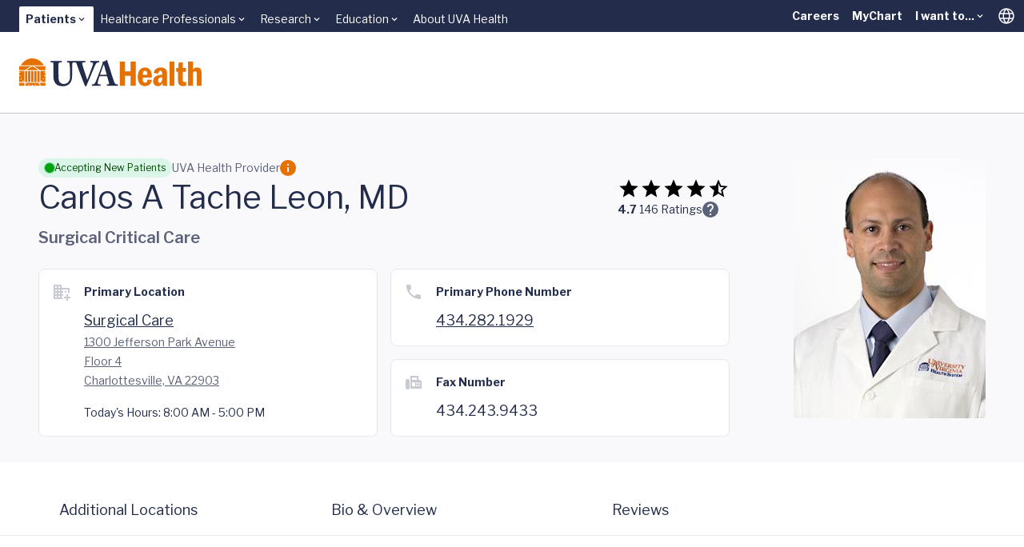

--- FILE ---
content_type: text/html;charset=utf-8
request_url: https://pnapi.invoca.net/1975/na.json
body_size: 295
content:
[{"requestId":"+14349242150","status":"success","formattedNumber":"434-282-1929","countryCode":"1","nationalNumber":"4342821929","lifetimeInSeconds":300,"overflow":null,"surge":null,"invocaId":"i-e3a81c38-08b9-4852-c6fc-24126f8a7a61"},{"requestId":"+14342439433","status":"not_tracked","message":"+14342439433 is not being tracked","invocaId":"i-e3a81c38-08b9-4852-c6fc-24126f8a7a61"},{"requestId":"+14349243627","status":"success","formattedNumber":"434-999-8890","countryCode":"1","nationalNumber":"4349998890","lifetimeInSeconds":300,"overflow":null,"surge":null,"invocaId":"i-e3a81c38-08b9-4852-c6fc-24126f8a7a61"},{"type":"settings","metrics":true}]

--- FILE ---
content_type: text/html;charset=utf-8
request_url: https://pnapi.invoca.net/1975/na.json
body_size: 295
content:
[{"requestId":"+14349242150","status":"success","formattedNumber":"434-282-1929","countryCode":"1","nationalNumber":"4342821929","lifetimeInSeconds":300,"overflow":null,"surge":null,"invocaId":"i-e3a81c38-08b9-4852-c6fc-24126f8a7a61"},{"requestId":"+14342439433","status":"not_tracked","message":"+14342439433 is not being tracked","invocaId":"i-e3a81c38-08b9-4852-c6fc-24126f8a7a61"},{"requestId":"+14349243627","status":"success","formattedNumber":"434-999-8890","countryCode":"1","nationalNumber":"4349998890","lifetimeInSeconds":300,"overflow":null,"surge":null,"invocaId":"i-e3a81c38-08b9-4852-c6fc-24126f8a7a61"},{"type":"settings","metrics":true}]

--- FILE ---
content_type: text/css; charset=utf-8
request_url: https://www.uvahealth.com/_astro/_path_.Cwh0USey.css
body_size: 46559
content:
*,:before,:after{box-sizing:border-box;border-width:0;border-style:solid;border-color:var(--un-default-border-color, #e5e7eb)}:before,:after{--un-content: ""}html,:host{line-height:1.5;-webkit-text-size-adjust:100%;-moz-tab-size:4;tab-size:4;font-family:ui-sans-serif,system-ui,sans-serif,"Apple Color Emoji","Segoe UI Emoji",Segoe UI Symbol,"Noto Color Emoji";font-feature-settings:normal;font-variation-settings:normal;-webkit-tap-highlight-color:transparent}body{margin:0;line-height:inherit}hr{height:0;color:inherit;border-top-width:1px}abbr:where([title]){text-decoration:underline dotted}h1,h2,h3,h4,h5,h6{font-size:inherit;font-weight:inherit}a{color:inherit;text-decoration:inherit}b,strong{font-weight:bolder}code,kbd,samp,pre{font-family:ui-monospace,SFMono-Regular,Menlo,Monaco,Consolas,Liberation Mono,Courier New,monospace;font-feature-settings:normal;font-variation-settings:normal;font-size:1em}small{font-size:80%}sub,sup{font-size:75%;line-height:0;position:relative;vertical-align:baseline}sub{bottom:-.25em}sup{top:-.5em}table{text-indent:0;border-color:inherit;border-collapse:collapse}button,input,optgroup,select,textarea{font-family:inherit;font-feature-settings:inherit;font-variation-settings:inherit;font-size:100%;font-weight:inherit;line-height:inherit;color:inherit;margin:0;padding:0}button,select{text-transform:none}button,[type=button],[type=reset],[type=submit]{-webkit-appearance:button;background-color:transparent;background-image:none}:-moz-focusring{outline:auto}:-moz-ui-invalid{box-shadow:none}progress{vertical-align:baseline}::-webkit-inner-spin-button,::-webkit-outer-spin-button{height:auto}[type=search]{-webkit-appearance:textfield;outline-offset:-2px}::-webkit-search-decoration{-webkit-appearance:none}::-webkit-file-upload-button{-webkit-appearance:button;font:inherit}summary{display:list-item}blockquote,dl,dd,h1,h2,h3,h4,h5,h6,hr,figure,p,pre{margin:0}fieldset{margin:0;padding:0}legend{padding:0}ol,ul,menu{list-style:none;margin:0;padding:0}dialog{padding:0}textarea{resize:vertical}input::placeholder,textarea::placeholder{opacity:1;color:#9ca3af}button,[role=button]{cursor:pointer}:disabled{cursor:default}img,svg,video,canvas,audio,iframe,embed,object{display:block;vertical-align:middle}img,video{max-width:100%;height:auto}[hidden]:where(:not([hidden=until-found])){display:none}@font-face{font-family:Libre Caslon Text;font-style:normal;font-weight:400;font-display:swap;src:url(https://fonts.gstatic.com/s/librecaslontext/v5/DdT878IGsGw1aF1JU10PUbTvNNaDMfq21-JJHRO0i9o.woff2) format("woff2");unicode-range:U+0100-02BA,U+02BD-02C5,U+02C7-02CC,U+02CE-02D7,U+02DD-02FF,U+0304,U+0308,U+0329,U+1D00-1DBF,U+1E00-1E9F,U+1EF2-1EFF,U+2020,U+20A0-20AB,U+20AD-20C0,U+2113,U+2C60-2C7F,U+A720-A7FF}@font-face{font-family:Libre Caslon Text;font-style:normal;font-weight:400;font-display:swap;src:url(https://fonts.gstatic.com/s/librecaslontext/v5/DdT878IGsGw1aF1JU10PUbTvNNaDMfq41-JJHRO0.woff2) format("woff2");unicode-range:U+0000-00FF,U+0131,U+0152-0153,U+02BB-02BC,U+02C6,U+02DA,U+02DC,U+0304,U+0308,U+0329,U+2000-206F,U+20AC,U+2122,U+2191,U+2193,U+2212,U+2215,U+FEFF,U+FFFD}@font-face{font-family:Libre Caslon Text;font-style:normal;font-weight:700;font-display:swap;src:url(https://fonts.gstatic.com/s/librecaslontext/v5/DdT578IGsGw1aF1JU10PUbTvNNaDMfID8vdqPx6esdPsE-Y.woff2) format("woff2");unicode-range:U+0100-02BA,U+02BD-02C5,U+02C7-02CC,U+02CE-02D7,U+02DD-02FF,U+0304,U+0308,U+0329,U+1D00-1DBF,U+1E00-1E9F,U+1EF2-1EFF,U+2020,U+20A0-20AB,U+20AD-20C0,U+2113,U+2C60-2C7F,U+A720-A7FF}@font-face{font-family:Libre Caslon Text;font-style:normal;font-weight:700;font-display:swap;src:url(https://fonts.gstatic.com/s/librecaslontext/v5/DdT578IGsGw1aF1JU10PUbTvNNaDMfID8vdkPx6esdPs.woff2) format("woff2");unicode-range:U+0000-00FF,U+0131,U+0152-0153,U+02BB-02BC,U+02C6,U+02DA,U+02DC,U+0304,U+0308,U+0329,U+2000-206F,U+20AC,U+2122,U+2191,U+2193,U+2212,U+2215,U+FEFF,U+FFFD}@font-face{font-family:Libre Franklin;font-style:italic;font-weight:400;font-display:swap;src:url(https://fonts.gstatic.com/s/librefranklin/v20/jizBREVItHgc8qDIbSTKq4XkRiUa6zgTjnTLgNuZ5w.woff2) format("woff2");unicode-range:U+0460-052F,U+1C80-1C8A,U+20B4,U+2DE0-2DFF,U+A640-A69F,U+FE2E-FE2F}@font-face{font-family:Libre Franklin;font-style:italic;font-weight:400;font-display:swap;src:url(https://fonts.gstatic.com/s/librefranklin/v20/jizBREVItHgc8qDIbSTKq4XkRiUa6zETjnTLgNuZ5w.woff2) format("woff2");unicode-range:U+0301,U+0400-045F,U+0490-0491,U+04B0-04B1,U+2116}@font-face{font-family:Libre Franklin;font-style:italic;font-weight:400;font-display:swap;src:url(https://fonts.gstatic.com/s/librefranklin/v20/jizBREVItHgc8qDIbSTKq4XkRiUa6zoTjnTLgNuZ5w.woff2) format("woff2");unicode-range:U+0102-0103,U+0110-0111,U+0128-0129,U+0168-0169,U+01A0-01A1,U+01AF-01B0,U+0300-0301,U+0303-0304,U+0308-0309,U+0323,U+0329,U+1EA0-1EF9,U+20AB}@font-face{font-family:Libre Franklin;font-style:italic;font-weight:400;font-display:swap;src:url(https://fonts.gstatic.com/s/librefranklin/v20/jizBREVItHgc8qDIbSTKq4XkRiUa6zsTjnTLgNuZ5w.woff2) format("woff2");unicode-range:U+0100-02BA,U+02BD-02C5,U+02C7-02CC,U+02CE-02D7,U+02DD-02FF,U+0304,U+0308,U+0329,U+1D00-1DBF,U+1E00-1E9F,U+1EF2-1EFF,U+2020,U+20A0-20AB,U+20AD-20C0,U+2113,U+2C60-2C7F,U+A720-A7FF}@font-face{font-family:Libre Franklin;font-style:italic;font-weight:400;font-display:swap;src:url(https://fonts.gstatic.com/s/librefranklin/v20/jizBREVItHgc8qDIbSTKq4XkRiUa6zUTjnTLgNs.woff2) format("woff2");unicode-range:U+0000-00FF,U+0131,U+0152-0153,U+02BB-02BC,U+02C6,U+02DA,U+02DC,U+0304,U+0308,U+0329,U+2000-206F,U+20AC,U+2122,U+2191,U+2193,U+2212,U+2215,U+FEFF,U+FFFD}@font-face{font-family:Libre Franklin;font-style:italic;font-weight:600;font-display:swap;src:url(https://fonts.gstatic.com/s/librefranklin/v20/jizBREVItHgc8qDIbSTKq4XkRiUa6zgTjnTLgNuZ5w.woff2) format("woff2");unicode-range:U+0460-052F,U+1C80-1C8A,U+20B4,U+2DE0-2DFF,U+A640-A69F,U+FE2E-FE2F}@font-face{font-family:Libre Franklin;font-style:italic;font-weight:600;font-display:swap;src:url(https://fonts.gstatic.com/s/librefranklin/v20/jizBREVItHgc8qDIbSTKq4XkRiUa6zETjnTLgNuZ5w.woff2) format("woff2");unicode-range:U+0301,U+0400-045F,U+0490-0491,U+04B0-04B1,U+2116}@font-face{font-family:Libre Franklin;font-style:italic;font-weight:600;font-display:swap;src:url(https://fonts.gstatic.com/s/librefranklin/v20/jizBREVItHgc8qDIbSTKq4XkRiUa6zoTjnTLgNuZ5w.woff2) format("woff2");unicode-range:U+0102-0103,U+0110-0111,U+0128-0129,U+0168-0169,U+01A0-01A1,U+01AF-01B0,U+0300-0301,U+0303-0304,U+0308-0309,U+0323,U+0329,U+1EA0-1EF9,U+20AB}@font-face{font-family:Libre Franklin;font-style:italic;font-weight:600;font-display:swap;src:url(https://fonts.gstatic.com/s/librefranklin/v20/jizBREVItHgc8qDIbSTKq4XkRiUa6zsTjnTLgNuZ5w.woff2) format("woff2");unicode-range:U+0100-02BA,U+02BD-02C5,U+02C7-02CC,U+02CE-02D7,U+02DD-02FF,U+0304,U+0308,U+0329,U+1D00-1DBF,U+1E00-1E9F,U+1EF2-1EFF,U+2020,U+20A0-20AB,U+20AD-20C0,U+2113,U+2C60-2C7F,U+A720-A7FF}@font-face{font-family:Libre Franklin;font-style:italic;font-weight:600;font-display:swap;src:url(https://fonts.gstatic.com/s/librefranklin/v20/jizBREVItHgc8qDIbSTKq4XkRiUa6zUTjnTLgNs.woff2) format("woff2");unicode-range:U+0000-00FF,U+0131,U+0152-0153,U+02BB-02BC,U+02C6,U+02DA,U+02DC,U+0304,U+0308,U+0329,U+2000-206F,U+20AC,U+2122,U+2191,U+2193,U+2212,U+2215,U+FEFF,U+FFFD}@font-face{font-family:Libre Franklin;font-style:italic;font-weight:700;font-display:swap;src:url(https://fonts.gstatic.com/s/librefranklin/v20/jizBREVItHgc8qDIbSTKq4XkRiUa6zgTjnTLgNuZ5w.woff2) format("woff2");unicode-range:U+0460-052F,U+1C80-1C8A,U+20B4,U+2DE0-2DFF,U+A640-A69F,U+FE2E-FE2F}@font-face{font-family:Libre Franklin;font-style:italic;font-weight:700;font-display:swap;src:url(https://fonts.gstatic.com/s/librefranklin/v20/jizBREVItHgc8qDIbSTKq4XkRiUa6zETjnTLgNuZ5w.woff2) format("woff2");unicode-range:U+0301,U+0400-045F,U+0490-0491,U+04B0-04B1,U+2116}@font-face{font-family:Libre Franklin;font-style:italic;font-weight:700;font-display:swap;src:url(https://fonts.gstatic.com/s/librefranklin/v20/jizBREVItHgc8qDIbSTKq4XkRiUa6zoTjnTLgNuZ5w.woff2) format("woff2");unicode-range:U+0102-0103,U+0110-0111,U+0128-0129,U+0168-0169,U+01A0-01A1,U+01AF-01B0,U+0300-0301,U+0303-0304,U+0308-0309,U+0323,U+0329,U+1EA0-1EF9,U+20AB}@font-face{font-family:Libre Franklin;font-style:italic;font-weight:700;font-display:swap;src:url(https://fonts.gstatic.com/s/librefranklin/v20/jizBREVItHgc8qDIbSTKq4XkRiUa6zsTjnTLgNuZ5w.woff2) format("woff2");unicode-range:U+0100-02BA,U+02BD-02C5,U+02C7-02CC,U+02CE-02D7,U+02DD-02FF,U+0304,U+0308,U+0329,U+1D00-1DBF,U+1E00-1E9F,U+1EF2-1EFF,U+2020,U+20A0-20AB,U+20AD-20C0,U+2113,U+2C60-2C7F,U+A720-A7FF}@font-face{font-family:Libre Franklin;font-style:italic;font-weight:700;font-display:swap;src:url(https://fonts.gstatic.com/s/librefranklin/v20/jizBREVItHgc8qDIbSTKq4XkRiUa6zUTjnTLgNs.woff2) format("woff2");unicode-range:U+0000-00FF,U+0131,U+0152-0153,U+02BB-02BC,U+02C6,U+02DA,U+02DC,U+0304,U+0308,U+0329,U+2000-206F,U+20AC,U+2122,U+2191,U+2193,U+2212,U+2215,U+FEFF,U+FFFD}@font-face{font-family:Libre Franklin;font-style:normal;font-weight:400;font-display:swap;src:url(https://fonts.gstatic.com/s/librefranklin/v20/jizDREVItHgc8qDIbSTKq4XkRiUS2zcZiVbJsNo.woff2) format("woff2");unicode-range:U+0460-052F,U+1C80-1C8A,U+20B4,U+2DE0-2DFF,U+A640-A69F,U+FE2E-FE2F}@font-face{font-family:Libre Franklin;font-style:normal;font-weight:400;font-display:swap;src:url(https://fonts.gstatic.com/s/librefranklin/v20/jizDREVItHgc8qDIbSTKq4XkRiUb2zcZiVbJsNo.woff2) format("woff2");unicode-range:U+0301,U+0400-045F,U+0490-0491,U+04B0-04B1,U+2116}@font-face{font-family:Libre Franklin;font-style:normal;font-weight:400;font-display:swap;src:url(https://fonts.gstatic.com/s/librefranklin/v20/jizDREVItHgc8qDIbSTKq4XkRiUQ2zcZiVbJsNo.woff2) format("woff2");unicode-range:U+0102-0103,U+0110-0111,U+0128-0129,U+0168-0169,U+01A0-01A1,U+01AF-01B0,U+0300-0301,U+0303-0304,U+0308-0309,U+0323,U+0329,U+1EA0-1EF9,U+20AB}@font-face{font-family:Libre Franklin;font-style:normal;font-weight:400;font-display:swap;src:url(https://fonts.gstatic.com/s/librefranklin/v20/jizDREVItHgc8qDIbSTKq4XkRiUR2zcZiVbJsNo.woff2) format("woff2");unicode-range:U+0100-02BA,U+02BD-02C5,U+02C7-02CC,U+02CE-02D7,U+02DD-02FF,U+0304,U+0308,U+0329,U+1D00-1DBF,U+1E00-1E9F,U+1EF2-1EFF,U+2020,U+20A0-20AB,U+20AD-20C0,U+2113,U+2C60-2C7F,U+A720-A7FF}@font-face{font-family:Libre Franklin;font-style:normal;font-weight:400;font-display:swap;src:url(https://fonts.gstatic.com/s/librefranklin/v20/jizDREVItHgc8qDIbSTKq4XkRiUf2zcZiVbJ.woff2) format("woff2");unicode-range:U+0000-00FF,U+0131,U+0152-0153,U+02BB-02BC,U+02C6,U+02DA,U+02DC,U+0304,U+0308,U+0329,U+2000-206F,U+20AC,U+2122,U+2191,U+2193,U+2212,U+2215,U+FEFF,U+FFFD}@font-face{font-family:Libre Franklin;font-style:normal;font-weight:600;font-display:swap;src:url(https://fonts.gstatic.com/s/librefranklin/v20/jizDREVItHgc8qDIbSTKq4XkRiUS2zcZiVbJsNo.woff2) format("woff2");unicode-range:U+0460-052F,U+1C80-1C8A,U+20B4,U+2DE0-2DFF,U+A640-A69F,U+FE2E-FE2F}@font-face{font-family:Libre Franklin;font-style:normal;font-weight:600;font-display:swap;src:url(https://fonts.gstatic.com/s/librefranklin/v20/jizDREVItHgc8qDIbSTKq4XkRiUb2zcZiVbJsNo.woff2) format("woff2");unicode-range:U+0301,U+0400-045F,U+0490-0491,U+04B0-04B1,U+2116}@font-face{font-family:Libre Franklin;font-style:normal;font-weight:600;font-display:swap;src:url(https://fonts.gstatic.com/s/librefranklin/v20/jizDREVItHgc8qDIbSTKq4XkRiUQ2zcZiVbJsNo.woff2) format("woff2");unicode-range:U+0102-0103,U+0110-0111,U+0128-0129,U+0168-0169,U+01A0-01A1,U+01AF-01B0,U+0300-0301,U+0303-0304,U+0308-0309,U+0323,U+0329,U+1EA0-1EF9,U+20AB}@font-face{font-family:Libre Franklin;font-style:normal;font-weight:600;font-display:swap;src:url(https://fonts.gstatic.com/s/librefranklin/v20/jizDREVItHgc8qDIbSTKq4XkRiUR2zcZiVbJsNo.woff2) format("woff2");unicode-range:U+0100-02BA,U+02BD-02C5,U+02C7-02CC,U+02CE-02D7,U+02DD-02FF,U+0304,U+0308,U+0329,U+1D00-1DBF,U+1E00-1E9F,U+1EF2-1EFF,U+2020,U+20A0-20AB,U+20AD-20C0,U+2113,U+2C60-2C7F,U+A720-A7FF}@font-face{font-family:Libre Franklin;font-style:normal;font-weight:600;font-display:swap;src:url(https://fonts.gstatic.com/s/librefranklin/v20/jizDREVItHgc8qDIbSTKq4XkRiUf2zcZiVbJ.woff2) format("woff2");unicode-range:U+0000-00FF,U+0131,U+0152-0153,U+02BB-02BC,U+02C6,U+02DA,U+02DC,U+0304,U+0308,U+0329,U+2000-206F,U+20AC,U+2122,U+2191,U+2193,U+2212,U+2215,U+FEFF,U+FFFD}@font-face{font-family:Libre Franklin;font-style:normal;font-weight:700;font-display:swap;src:url(https://fonts.gstatic.com/s/librefranklin/v20/jizDREVItHgc8qDIbSTKq4XkRiUS2zcZiVbJsNo.woff2) format("woff2");unicode-range:U+0460-052F,U+1C80-1C8A,U+20B4,U+2DE0-2DFF,U+A640-A69F,U+FE2E-FE2F}@font-face{font-family:Libre Franklin;font-style:normal;font-weight:700;font-display:swap;src:url(https://fonts.gstatic.com/s/librefranklin/v20/jizDREVItHgc8qDIbSTKq4XkRiUb2zcZiVbJsNo.woff2) format("woff2");unicode-range:U+0301,U+0400-045F,U+0490-0491,U+04B0-04B1,U+2116}@font-face{font-family:Libre Franklin;font-style:normal;font-weight:700;font-display:swap;src:url(https://fonts.gstatic.com/s/librefranklin/v20/jizDREVItHgc8qDIbSTKq4XkRiUQ2zcZiVbJsNo.woff2) format("woff2");unicode-range:U+0102-0103,U+0110-0111,U+0128-0129,U+0168-0169,U+01A0-01A1,U+01AF-01B0,U+0300-0301,U+0303-0304,U+0308-0309,U+0323,U+0329,U+1EA0-1EF9,U+20AB}@font-face{font-family:Libre Franklin;font-style:normal;font-weight:700;font-display:swap;src:url(https://fonts.gstatic.com/s/librefranklin/v20/jizDREVItHgc8qDIbSTKq4XkRiUR2zcZiVbJsNo.woff2) format("woff2");unicode-range:U+0100-02BA,U+02BD-02C5,U+02C7-02CC,U+02CE-02D7,U+02DD-02FF,U+0304,U+0308,U+0329,U+1D00-1DBF,U+1E00-1E9F,U+1EF2-1EFF,U+2020,U+20A0-20AB,U+20AD-20C0,U+2113,U+2C60-2C7F,U+A720-A7FF}@font-face{font-family:Libre Franklin;font-style:normal;font-weight:700;font-display:swap;src:url(https://fonts.gstatic.com/s/librefranklin/v20/jizDREVItHgc8qDIbSTKq4XkRiUf2zcZiVbJ.woff2) format("woff2");unicode-range:U+0000-00FF,U+0131,U+0152-0153,U+02BB-02BC,U+02C6,U+02DA,U+02DC,U+0304,U+0308,U+0329,U+2000-206F,U+20AC,U+2122,U+2191,U+2193,U+2212,U+2215,U+FEFF,U+FFFD}*,:before,:after{--un-rotate:0;--un-rotate-x:0;--un-rotate-y:0;--un-rotate-z:0;--un-scale-x:1;--un-scale-y:1;--un-scale-z:1;--un-skew-x:0;--un-skew-y:0;--un-translate-x:0;--un-translate-y:0;--un-translate-z:0;--un-pan-x: ;--un-pan-y: ;--un-pinch-zoom: ;--un-scroll-snap-strictness:proximity;--un-ordinal: ;--un-slashed-zero: ;--un-numeric-figure: ;--un-numeric-spacing: ;--un-numeric-fraction: ;--un-border-spacing-x:0;--un-border-spacing-y:0;--un-ring-offset-shadow:0 0 rgb(0 0 0 / 0);--un-ring-shadow:0 0 rgb(0 0 0 / 0);--un-shadow-inset: ;--un-shadow:0 0 rgb(0 0 0 / 0);--un-ring-inset: ;--un-ring-offset-width:0px;--un-ring-offset-color:#fff;--un-ring-width:0px;--un-ring-color:rgb(147 197 253 / .5);--un-blur: ;--un-brightness: ;--un-contrast: ;--un-drop-shadow: ;--un-grayscale: ;--un-hue-rotate: ;--un-invert: ;--un-saturate: ;--un-sepia: ;--un-backdrop-blur: ;--un-backdrop-brightness: ;--un-backdrop-contrast: ;--un-backdrop-grayscale: ;--un-backdrop-hue-rotate: ;--un-backdrop-invert: ;--un-backdrop-opacity: ;--un-backdrop-saturate: ;--un-backdrop-sepia: }::backdrop{--un-rotate:0;--un-rotate-x:0;--un-rotate-y:0;--un-rotate-z:0;--un-scale-x:1;--un-scale-y:1;--un-scale-z:1;--un-skew-x:0;--un-skew-y:0;--un-translate-x:0;--un-translate-y:0;--un-translate-z:0;--un-pan-x: ;--un-pan-y: ;--un-pinch-zoom: ;--un-scroll-snap-strictness:proximity;--un-ordinal: ;--un-slashed-zero: ;--un-numeric-figure: ;--un-numeric-spacing: ;--un-numeric-fraction: ;--un-border-spacing-x:0;--un-border-spacing-y:0;--un-ring-offset-shadow:0 0 rgb(0 0 0 / 0);--un-ring-shadow:0 0 rgb(0 0 0 / 0);--un-shadow-inset: ;--un-shadow:0 0 rgb(0 0 0 / 0);--un-ring-inset: ;--un-ring-offset-width:0px;--un-ring-offset-color:#fff;--un-ring-width:0px;--un-ring-color:rgb(147 197 253 / .5);--un-blur: ;--un-brightness: ;--un-contrast: ;--un-drop-shadow: ;--un-grayscale: ;--un-hue-rotate: ;--un-invert: ;--un-saturate: ;--un-sepia: ;--un-backdrop-blur: ;--un-backdrop-brightness: ;--un-backdrop-contrast: ;--un-backdrop-grayscale: ;--un-backdrop-hue-rotate: ;--un-backdrop-invert: ;--un-backdrop-opacity: ;--un-backdrop-saturate: ;--un-backdrop-sepia: }.group[data-state=open] .group-data-\[state\=open\]\:i-mdi-close,.i-mdi-close,.i-mdi\:close{--un-icon:url("data:image/svg+xml;utf8,%3Csvg viewBox='0 0 24 24' width='1em' height='1em' xmlns='http://www.w3.org/2000/svg' %3E%3Cpath fill='currentColor' d='M19 6.41L17.59 5L12 10.59L6.41 5L5 6.41L10.59 12L5 17.59L6.41 19L12 13.41L17.59 19L19 17.59L13.41 12z'/%3E%3C/svg%3E");-webkit-mask:var(--un-icon) no-repeat;mask:var(--un-icon) no-repeat;-webkit-mask-size:100% 100%;mask-size:100% 100%;background-color:currentColor;color:inherit;width:1em;height:1em}.i-mdi-arrow-left{--un-icon:url("data:image/svg+xml;utf8,%3Csvg viewBox='0 0 24 24' width='1em' height='1em' xmlns='http://www.w3.org/2000/svg' %3E%3Cpath fill='currentColor' d='M20 11v2H8l5.5 5.5l-1.42 1.42L4.16 12l7.92-7.92L13.5 5.5L8 11z'/%3E%3C/svg%3E");-webkit-mask:var(--un-icon) no-repeat;mask:var(--un-icon) no-repeat;-webkit-mask-size:100% 100%;mask-size:100% 100%;background-color:currentColor;color:inherit;width:1em;height:1em}.i-mdi-arrow-right,[i-mdi-arrow-right=""]{--un-icon:url("data:image/svg+xml;utf8,%3Csvg viewBox='0 0 24 24' width='1em' height='1em' xmlns='http://www.w3.org/2000/svg' %3E%3Cpath fill='currentColor' d='M4 11v2h12l-5.5 5.5l1.42 1.42L19.84 12l-7.92-7.92L10.5 5.5L16 11z'/%3E%3C/svg%3E");-webkit-mask:var(--un-icon) no-repeat;mask:var(--un-icon) no-repeat;-webkit-mask-size:100% 100%;mask-size:100% 100%;background-color:currentColor;color:inherit;width:1em;height:1em}.i-mdi-chevron-right,[i-mdi-chevron-right=""]{--un-icon:url("data:image/svg+xml;utf8,%3Csvg viewBox='0 0 24 24' width='1em' height='1em' xmlns='http://www.w3.org/2000/svg' %3E%3Cpath fill='currentColor' d='M8.59 16.58L13.17 12L8.59 7.41L10 6l6 6l-6 6z'/%3E%3C/svg%3E");-webkit-mask:var(--un-icon) no-repeat;mask:var(--un-icon) no-repeat;-webkit-mask-size:100% 100%;mask-size:100% 100%;background-color:currentColor;color:inherit;width:1em;height:1em}.i-mdi-chevron-up,.i-mdi\:chevron-up,.i-mdi\:expand-less{--un-icon:url("data:image/svg+xml;utf8,%3Csvg viewBox='0 0 24 24' width='1em' height='1em' xmlns='http://www.w3.org/2000/svg' %3E%3Cpath fill='currentColor' d='M7.41 15.41L12 10.83l4.59 4.58L18 14l-6-6l-6 6z'/%3E%3C/svg%3E");-webkit-mask:var(--un-icon) no-repeat;mask:var(--un-icon) no-repeat;-webkit-mask-size:100% 100%;mask-size:100% 100%;background-color:currentColor;color:inherit;width:1em;height:1em}.i-mdi-clock,.i-mdi\:clock,[i-mdi\:clock=""]{--un-icon:url("data:image/svg+xml;utf8,%3Csvg viewBox='0 0 24 24' width='1em' height='1em' xmlns='http://www.w3.org/2000/svg' %3E%3Cpath fill='currentColor' d='M12 2A10 10 0 0 0 2 12a10 10 0 0 0 10 10a10 10 0 0 0 10-10A10 10 0 0 0 12 2m4.2 14.2L11 13V7h1.5v5.2l4.5 2.7z'/%3E%3C/svg%3E");-webkit-mask:var(--un-icon) no-repeat;mask:var(--un-icon) no-repeat;-webkit-mask-size:100% 100%;mask-size:100% 100%;background-color:currentColor;color:inherit;width:1em;height:1em}.i-mdi-filter{--un-icon:url("data:image/svg+xml;utf8,%3Csvg viewBox='0 0 24 24' width='1em' height='1em' xmlns='http://www.w3.org/2000/svg' %3E%3Cpath fill='currentColor' d='M14 12v7.88c.04.3-.06.62-.29.83a.996.996 0 0 1-1.41 0l-2.01-2.01a.99.99 0 0 1-.29-.83V12h-.03L4.21 4.62a1 1 0 0 1 .17-1.4c.19-.14.4-.22.62-.22h14c.22 0 .43.08.62.22a1 1 0 0 1 .17 1.4L14.03 12z'/%3E%3C/svg%3E");-webkit-mask:var(--un-icon) no-repeat;mask:var(--un-icon) no-repeat;-webkit-mask-size:100% 100%;mask-size:100% 100%;background-color:currentColor;color:inherit;width:1em;height:1em}.i-mdi-loading{--un-icon:url("data:image/svg+xml;utf8,%3Csvg viewBox='0 0 24 24' width='1em' height='1em' xmlns='http://www.w3.org/2000/svg' %3E%3Cpath fill='currentColor' d='M12 4V2A10 10 0 0 0 2 12h2a8 8 0 0 1 8-8'/%3E%3C/svg%3E");-webkit-mask:var(--un-icon) no-repeat;mask:var(--un-icon) no-repeat;-webkit-mask-size:100% 100%;mask-size:100% 100%;background-color:currentColor;color:inherit;width:1em;height:1em}.i-mdi-login{--un-icon:url("data:image/svg+xml;utf8,%3Csvg viewBox='0 0 24 24' width='1em' height='1em' xmlns='http://www.w3.org/2000/svg' %3E%3Cpath fill='currentColor' d='M11 7L9.6 8.4l2.6 2.6H2v2h10.2l-2.6 2.6L11 17l5-5zm9 12h-8v2h8c1.1 0 2-.9 2-2V5c0-1.1-.9-2-2-2h-8v2h8z'/%3E%3C/svg%3E");-webkit-mask:var(--un-icon) no-repeat;mask:var(--un-icon) no-repeat;-webkit-mask-size:100% 100%;mask-size:100% 100%;background-color:currentColor;color:inherit;width:1em;height:1em}.i-mdi-logout{--un-icon:url("data:image/svg+xml;utf8,%3Csvg viewBox='0 0 24 24' width='1em' height='1em' xmlns='http://www.w3.org/2000/svg' %3E%3Cpath fill='currentColor' d='m17 7l-1.41 1.41L18.17 11H8v2h10.17l-2.58 2.58L17 17l5-5M4 5h8V3H4c-1.1 0-2 .9-2 2v14c0 1.1.9 2 2 2h8v-2H4z'/%3E%3C/svg%3E");-webkit-mask:var(--un-icon) no-repeat;mask:var(--un-icon) no-repeat;-webkit-mask-size:100% 100%;mask-size:100% 100%;background-color:currentColor;color:inherit;width:1em;height:1em}.i-mdi-magnify,.i-mdi-search{--un-icon:url("data:image/svg+xml;utf8,%3Csvg viewBox='0 0 24 24' width='1em' height='1em' xmlns='http://www.w3.org/2000/svg' %3E%3Cpath fill='currentColor' d='M9.5 3A6.5 6.5 0 0 1 16 9.5c0 1.61-.59 3.09-1.56 4.23l.27.27h.79l5 5l-1.5 1.5l-5-5v-.79l-.27-.27A6.52 6.52 0 0 1 9.5 16A6.5 6.5 0 0 1 3 9.5A6.5 6.5 0 0 1 9.5 3m0 2C7 5 5 7 5 9.5S7 14 9.5 14S14 12 14 9.5S12 5 9.5 5'/%3E%3C/svg%3E");-webkit-mask:var(--un-icon) no-repeat;mask:var(--un-icon) no-repeat;-webkit-mask-size:100% 100%;mask-size:100% 100%;background-color:currentColor;color:inherit;width:1em;height:1em}.i-mdi-phone,.i-mdi\:phone,[i-mdi\:phone=""]{--un-icon:url("data:image/svg+xml;utf8,%3Csvg viewBox='0 0 24 24' width='1em' height='1em' xmlns='http://www.w3.org/2000/svg' %3E%3Cpath fill='currentColor' d='M6.62 10.79c1.44 2.83 3.76 5.15 6.59 6.59l2.2-2.2c.28-.28.67-.36 1.02-.25c1.12.37 2.32.57 3.57.57a1 1 0 0 1 1 1V20a1 1 0 0 1-1 1A17 17 0 0 1 3 4a1 1 0 0 1 1-1h3.5a1 1 0 0 1 1 1c0 1.25.2 2.45.57 3.57c.11.35.03.74-.25 1.02z'/%3E%3C/svg%3E");-webkit-mask:var(--un-icon) no-repeat;mask:var(--un-icon) no-repeat;-webkit-mask-size:100% 100%;mask-size:100% 100%;background-color:currentColor;color:inherit;width:1em;height:1em}.i-mdi-play-circle-outline,.i-mdi\:play-circle-outline,[i-mdi-play-circle-outline=""]{--un-icon:url("data:image/svg+xml;utf8,%3Csvg viewBox='0 0 24 24' width='1em' height='1em' xmlns='http://www.w3.org/2000/svg' %3E%3Cpath fill='currentColor' d='M12 20c-4.41 0-8-3.59-8-8s3.59-8 8-8s8 3.59 8 8s-3.59 8-8 8m0-18A10 10 0 0 0 2 12a10 10 0 0 0 10 10a10 10 0 0 0 10-10A10 10 0 0 0 12 2m-2 14.5l6-4.5l-6-4.5z'/%3E%3C/svg%3E");-webkit-mask:var(--un-icon) no-repeat;mask:var(--un-icon) no-repeat;-webkit-mask-size:100% 100%;mask-size:100% 100%;background-color:currentColor;color:inherit;width:1em;height:1em}.i-mdi-plus{--un-icon:url("data:image/svg+xml;utf8,%3Csvg viewBox='0 0 24 24' width='1em' height='1em' xmlns='http://www.w3.org/2000/svg' %3E%3Cpath fill='currentColor' d='M19 13h-6v6h-2v-6H5v-2h6V5h2v6h6z'/%3E%3C/svg%3E");-webkit-mask:var(--un-icon) no-repeat;mask:var(--un-icon) no-repeat;-webkit-mask-size:100% 100%;mask-size:100% 100%;background-color:currentColor;color:inherit;width:1em;height:1em}.i-mdi\:calendar-month,[i-mdi\:calendar-month=""]{--un-icon:url("data:image/svg+xml;utf8,%3Csvg viewBox='0 0 24 24' width='1em' height='1em' xmlns='http://www.w3.org/2000/svg' %3E%3Cpath fill='currentColor' d='M9 10v2H7v-2zm4 0v2h-2v-2zm4 0v2h-2v-2zm2-7a2 2 0 0 1 2 2v14a2 2 0 0 1-2 2H5a2 2 0 0 1-2-2V5a2 2 0 0 1 2-2h1V1h2v2h8V1h2v2zm0 16V8H5v11zM9 14v2H7v-2zm4 0v2h-2v-2zm4 0v2h-2v-2z'/%3E%3C/svg%3E");-webkit-mask:var(--un-icon) no-repeat;mask:var(--un-icon) no-repeat;-webkit-mask-size:100% 100%;mask-size:100% 100%;background-color:currentColor;color:inherit;width:1em;height:1em}.i-mdi\:chevron-down,.i-mdi\:expand-more,[i-mdi\:chevron-down=""]{--un-icon:url("data:image/svg+xml;utf8,%3Csvg viewBox='0 0 24 24' width='1em' height='1em' xmlns='http://www.w3.org/2000/svg' %3E%3Cpath fill='currentColor' d='M7.41 8.58L12 13.17l4.59-4.59L18 10l-6 6l-6-6z'/%3E%3C/svg%3E");-webkit-mask:var(--un-icon) no-repeat;mask:var(--un-icon) no-repeat;-webkit-mask-size:100% 100%;mask-size:100% 100%;background-color:currentColor;color:inherit;width:1em;height:1em}.i-mdi\:domain-plus{--un-icon:url("data:image/svg+xml;utf8,%3Csvg viewBox='0 0 24 24' width='1em' height='1em' xmlns='http://www.w3.org/2000/svg' %3E%3Cpath fill='currentColor' d='M12 7V3H2v18h11.35a5.8 5.8 0 0 1-.35-2h-1v-2h1.35a5 5 0 0 1 .65-1.31V15h-2v-2h2v-2h-2V9h8v4.09a5.6 5.6 0 0 1 2 .72V7M6 19H4v-2h2m0-2H4v-2h2m0-2H4V9h2m0-2H4V5h2m4 14H8v-2h2m0-2H8v-2h2m0-2H8V9h2m0-2H8V5h2m6 8h2v-2h-2m0 0v2h2v-2m-2 0v2h2v-2m2 4v3h3v2h-3v3h-2v-3h-3v-2h3v-3Z'/%3E%3C/svg%3E");-webkit-mask:var(--un-icon) no-repeat;mask:var(--un-icon) no-repeat;-webkit-mask-size:100% 100%;mask-size:100% 100%;background-color:currentColor;color:inherit;width:1em;height:1em}.i-mdi\:fax{--un-icon:url("data:image/svg+xml;utf8,%3Csvg viewBox='0 0 24 24' width='1em' height='1em' xmlns='http://www.w3.org/2000/svg' %3E%3Cpath fill='currentColor' d='M19 9h-1V4H8v16h14v-8c0-1.66-1.34-3-3-3m-9-3h6v3h-6zm4 11h-4v-5h4zm2 0c-.55 0-1-.45-1-1s.45-1 1-1s1 .45 1 1s-.45 1-1 1m0-3c-.55 0-1-.45-1-1s.45-1 1-1s1 .45 1 1s-.45 1-1 1m3 3c-.55 0-1-.45-1-1s.45-1 1-1s1 .45 1 1s-.45 1-1 1m0-3c-.55 0-1-.45-1-1s.45-1 1-1s1 .45 1 1s-.45 1-1 1M4.5 8A2.5 2.5 0 0 0 2 10.5v8a2.5 2.5 0 0 0 5 0v-8A2.5 2.5 0 0 0 4.5 8'/%3E%3C/svg%3E");-webkit-mask:var(--un-icon) no-repeat;mask:var(--un-icon) no-repeat;-webkit-mask-size:100% 100%;mask-size:100% 100%;background-color:currentColor;color:inherit;width:1em;height:1em}.i-mdi\:help-circle{--un-icon:url("data:image/svg+xml;utf8,%3Csvg viewBox='0 0 24 24' width='1em' height='1em' xmlns='http://www.w3.org/2000/svg' %3E%3Cpath fill='currentColor' d='m15.07 11.25l-.9.92C13.45 12.89 13 13.5 13 15h-2v-.5c0-1.11.45-2.11 1.17-2.83l1.24-1.26c.37-.36.59-.86.59-1.41a2 2 0 0 0-2-2a2 2 0 0 0-2 2H8a4 4 0 0 1 4-4a4 4 0 0 1 4 4a3.2 3.2 0 0 1-.93 2.25M13 19h-2v-2h2M12 2A10 10 0 0 0 2 12a10 10 0 0 0 10 10a10 10 0 0 0 10-10c0-5.53-4.5-10-10-10'/%3E%3C/svg%3E");-webkit-mask:var(--un-icon) no-repeat;mask:var(--un-icon) no-repeat;-webkit-mask-size:100% 100%;mask-size:100% 100%;background-color:currentColor;color:inherit;width:1em;height:1em}.i-mdi\:information{--un-icon:url("data:image/svg+xml;utf8,%3Csvg viewBox='0 0 24 24' width='1em' height='1em' xmlns='http://www.w3.org/2000/svg' %3E%3Cpath fill='currentColor' d='M13 9h-2V7h2m0 10h-2v-6h2m-1-9A10 10 0 0 0 2 12a10 10 0 0 0 10 10a10 10 0 0 0 10-10A10 10 0 0 0 12 2'/%3E%3C/svg%3E");-webkit-mask:var(--un-icon) no-repeat;mask:var(--un-icon) no-repeat;-webkit-mask-size:100% 100%;mask-size:100% 100%;background-color:currentColor;color:inherit;width:1em;height:1em}.i-mdi\:menu{--un-icon:url("data:image/svg+xml;utf8,%3Csvg viewBox='0 0 24 24' width='1em' height='1em' xmlns='http://www.w3.org/2000/svg' %3E%3Cpath fill='currentColor' d='M3 6h18v2H3zm0 5h18v2H3zm0 5h18v2H3z'/%3E%3C/svg%3E");-webkit-mask:var(--un-icon) no-repeat;mask:var(--un-icon) no-repeat;-webkit-mask-size:100% 100%;mask-size:100% 100%;background-color:currentColor;color:inherit;width:1em;height:1em}.i-mdi\:menu-down{--un-icon:url("data:image/svg+xml;utf8,%3Csvg viewBox='0 0 24 24' width='1em' height='1em' xmlns='http://www.w3.org/2000/svg' %3E%3Cpath fill='currentColor' d='m7 10l5 5l5-5z'/%3E%3C/svg%3E");-webkit-mask:var(--un-icon) no-repeat;mask:var(--un-icon) no-repeat;-webkit-mask-size:100% 100%;mask-size:100% 100%;background-color:currentColor;color:inherit;width:1em;height:1em}.i-mdi\:open-in-new,[i-mdi\:open-in-new=""]{--un-icon:url("data:image/svg+xml;utf8,%3Csvg viewBox='0 0 24 24' width='1em' height='1em' xmlns='http://www.w3.org/2000/svg' %3E%3Cpath fill='currentColor' d='M14 3v2h3.59l-9.83 9.83l1.41 1.41L19 6.41V10h2V3m-2 16H5V5h7V3H5a2 2 0 0 0-2 2v14a2 2 0 0 0 2 2h14a2 2 0 0 0 2-2v-7h-2z'/%3E%3C/svg%3E");-webkit-mask:var(--un-icon) no-repeat;mask:var(--un-icon) no-repeat;-webkit-mask-size:100% 100%;mask-size:100% 100%;background-color:currentColor;color:inherit;width:1em;height:1em}.i-mdi\:pause{--un-icon:url("data:image/svg+xml;utf8,%3Csvg viewBox='0 0 24 24' width='1em' height='1em' xmlns='http://www.w3.org/2000/svg' %3E%3Cpath fill='currentColor' d='M14 19h4V5h-4M6 19h4V5H6z'/%3E%3C/svg%3E");-webkit-mask:var(--un-icon) no-repeat;mask:var(--un-icon) no-repeat;-webkit-mask-size:100% 100%;mask-size:100% 100%;background-color:currentColor;color:inherit;width:1em;height:1em}.i-mdi\:play{--un-icon:url("data:image/svg+xml;utf8,%3Csvg viewBox='0 0 24 24' width='1em' height='1em' xmlns='http://www.w3.org/2000/svg' %3E%3Cpath fill='currentColor' d='M8 5.14v14l11-7z'/%3E%3C/svg%3E");-webkit-mask:var(--un-icon) no-repeat;mask:var(--un-icon) no-repeat;-webkit-mask-size:100% 100%;mask-size:100% 100%;background-color:currentColor;color:inherit;width:1em;height:1em}.i-mdi\:star{--un-icon:url("data:image/svg+xml;utf8,%3Csvg viewBox='0 0 24 24' width='1em' height='1em' xmlns='http://www.w3.org/2000/svg' %3E%3Cpath fill='currentColor' d='M12 17.27L18.18 21l-1.64-7.03L22 9.24l-7.19-.62L12 2L9.19 8.62L2 9.24l5.45 4.73L5.82 21z'/%3E%3C/svg%3E");-webkit-mask:var(--un-icon) no-repeat;mask:var(--un-icon) no-repeat;-webkit-mask-size:100% 100%;mask-size:100% 100%;background-color:currentColor;color:inherit;width:1em;height:1em}.i-mdi\:star-half-full{--un-icon:url("data:image/svg+xml;utf8,%3Csvg viewBox='0 0 24 24' width='1em' height='1em' xmlns='http://www.w3.org/2000/svg' %3E%3Cpath fill='currentColor' d='M12 15.4V6.1l1.71 4.03l4.38.37l-3.32 2.89l.99 4.28M22 9.24l-7.19-.61L12 2L9.19 8.63L2 9.24l5.45 4.73L5.82 21L12 17.27L18.18 21l-1.64-7.03z'/%3E%3C/svg%3E");-webkit-mask:var(--un-icon) no-repeat;mask:var(--un-icon) no-repeat;-webkit-mask-size:100% 100%;mask-size:100% 100%;background-color:currentColor;color:inherit;width:1em;height:1em}.i-mdi\:text-box-outline{--un-icon:url("data:image/svg+xml;utf8,%3Csvg viewBox='0 0 24 24' width='1em' height='1em' xmlns='http://www.w3.org/2000/svg' %3E%3Cpath fill='currentColor' d='M5 3c-1.11 0-2 .89-2 2v14c0 1.11.89 2 2 2h14c1.11 0 2-.89 2-2V5c0-1.11-.89-2-2-2zm0 2h14v14H5zm2 2v2h10V7zm0 4v2h10v-2zm0 4v2h7v-2z'/%3E%3C/svg%3E");-webkit-mask:var(--un-icon) no-repeat;mask:var(--un-icon) no-repeat;-webkit-mask-size:100% 100%;mask-size:100% 100%;background-color:currentColor;color:inherit;width:1em;height:1em}.i-social\:bluesky{--un-icon:url("data:image/svg+xml;utf8,%3Csvg width='1em' height='1em' viewBox='0 0 32 32' fill='none' xmlns='http://www.w3.org/2000/svg'%3E%3Cpath d='M7.50098 4.75458C10.943 7.29091 14.6444 12.4448 16 15.2133C17.3556 12.4506 21.057 7.29671 24.499 4.75458C26.9804 2.92053 31 1.50437 31 6.01984C31 6.91945 30.4754 13.594 30.169 14.6793C29.0963 18.4403 25.1945 19.4038 21.723 18.8176C27.7878 19.8333 29.332 23.1995 25.9961 26.5658C19.666 32.9618 16.9018 24.9639 16.1945 22.9151C16.0943 22.6308 16.0413 22.4624 16 22.4624C15.9587 22.4624 15.9057 22.6366 15.8055 22.9151C15.0982 24.9639 12.3281 32.9618 6.00393 26.5658C2.67387 23.1995 4.21218 19.8333 10.277 18.8176C6.8055 19.4038 2.90373 18.4403 1.83694 14.6735C1.52456 13.5882 1 6.91365 1 6.01404C1 1.49856 5.01965 2.91473 7.50098 4.74878V4.75458Z' fill='currentColor'/%3E%3C/svg%3E");-webkit-mask:var(--un-icon) no-repeat;mask:var(--un-icon) no-repeat;-webkit-mask-size:100% 100%;mask-size:100% 100%;background-color:currentColor;color:inherit;width:1em;height:1em}.i-social\:facebook{--un-icon:url("data:image/svg+xml;utf8,%3Csvg width='1em' height='1em' viewBox='0 0 32 32' fill='none' xmlns='http://www.w3.org/2000/svg'%3E%3Cpath d='M29 16.0484C29 8.84121 23.1805 3 16 3C8.81953 3 3 8.84121 3 16.0484C3 22.1649 7.19961 27.3027 12.8617 28.7146V20.0343H10.1805V16.0484H12.8617V14.3307C12.8617 9.8912 14.8625 7.83199 19.2094 7.83199C20.032 7.83199 21.4539 7.9951 22.0379 8.1582V11.7669C21.7332 11.7363 21.2 11.7159 20.5348 11.7159C18.402 11.7159 17.5793 12.5264 17.5793 14.6314V16.0484H21.8246L21.0934 20.0343H17.5742V29C24.0133 28.2202 29 22.7204 29 16.0484Z' fill='currentColor'/%3E%3C/svg%3E");-webkit-mask:var(--un-icon) no-repeat;mask:var(--un-icon) no-repeat;-webkit-mask-size:100% 100%;mask-size:100% 100%;background-color:currentColor;color:inherit;width:1em;height:1em}.i-social\:instagram{--un-icon:url("data:image/svg+xml;utf8,%3Csvg width='1em' height='1em' viewBox='0 0 32 32' fill='none' xmlns='http://www.w3.org/2000/svg'%3E%3Cpath d='M16.0029 9.33393C12.3139 9.33393 9.33832 12.3102 9.33832 16C9.33832 19.6898 12.3139 22.6661 16.0029 22.6661C19.6919 22.6661 22.6675 19.6898 22.6675 16C22.6675 12.3102 19.6919 9.33393 16.0029 9.33393ZM16.0029 20.3338C13.619 20.3338 11.67 18.3903 11.67 16C11.67 13.6097 13.6132 11.6662 16.0029 11.6662C18.3926 11.6662 20.3358 13.6097 20.3358 16C20.3358 18.3903 18.3868 20.3338 16.0029 20.3338ZM24.4946 9.06125C24.4946 9.92569 23.7986 10.6161 22.9401 10.6161C22.0759 10.6161 21.3856 9.91989 21.3856 9.06125C21.3856 8.20261 22.0817 7.50641 22.9401 7.50641C23.7986 7.50641 24.4946 8.20261 24.4946 9.06125ZM28.9086 10.6393C28.81 8.55651 28.3344 6.71159 26.8089 5.19157C25.2892 3.67154 23.4447 3.1958 21.3624 3.09138C19.2163 2.96954 12.7837 2.96954 10.6376 3.09138C8.56107 3.19 6.71656 3.66574 5.19108 5.18576C3.66559 6.70579 3.19576 8.55071 3.09136 10.6335C2.96955 12.7801 2.96955 19.2141 3.09136 21.3607C3.18996 23.4435 3.66559 25.2884 5.19108 26.8084C6.71656 28.3285 8.55527 28.8042 10.6376 28.9086C12.7837 29.0305 19.2163 29.0305 21.3624 28.9086C23.4447 28.81 25.2892 28.3343 26.8089 26.8084C28.3286 25.2884 28.8042 23.4435 28.9086 21.3607C29.0305 19.2141 29.0305 12.7859 28.9086 10.6393ZM26.1361 23.664C25.6837 24.8011 24.8078 25.6771 23.6651 26.1354C21.954 26.8142 17.8938 26.6576 16.0029 26.6576C14.112 26.6576 10.046 26.8084 8.34066 26.1354C7.20379 25.6829 6.32794 24.8069 5.86972 23.664C5.19108 21.9525 5.34769 17.8913 5.34769 16C5.34769 14.1087 5.19688 10.0417 5.86972 8.33605C6.32214 7.19893 7.19799 6.32288 8.34066 5.86455C10.0518 5.18576 14.112 5.34241 16.0029 5.34241C17.8938 5.34241 21.9598 5.19157 23.6651 5.86455C24.802 6.31708 25.6779 7.19313 26.1361 8.33605C26.8147 10.0475 26.6581 14.1087 26.6581 16C26.6581 17.8913 26.8147 21.9583 26.1361 23.664Z' fill='currentColor'/%3E%3C/svg%3E");-webkit-mask:var(--un-icon) no-repeat;mask:var(--un-icon) no-repeat;-webkit-mask-size:100% 100%;mask-size:100% 100%;background-color:currentColor;color:inherit;width:1em;height:1em}.i-social\:linkedin{--un-icon:url("data:image/svg+xml;utf8,%3Csvg width='1em' height='1em' viewBox='0 0 32 32' fill='none' xmlns='http://www.w3.org/2000/svg'%3E%3Cpath d='M26.2857 4H5.70893C4.76607 4 4 4.77679 4 5.73036V26.2696C4 27.2232 4.76607 28 5.70893 28H26.2857C27.2286 28 28 27.2232 28 26.2696V5.73036C28 4.77679 27.2286 4 26.2857 4ZM11.2536 24.5714H7.69643V13.1179H11.2589V24.5714H11.2536ZM9.475 11.5536C8.33393 11.5536 7.4125 10.6268 7.4125 9.49107C7.4125 8.35536 8.33393 7.42857 9.475 7.42857C10.6107 7.42857 11.5375 8.35536 11.5375 9.49107C11.5375 10.6321 10.6161 11.5536 9.475 11.5536ZM24.5875 24.5714H21.0304V19C21.0304 17.6714 21.0036 15.9625 19.1821 15.9625C17.3286 15.9625 17.0446 17.4089 17.0446 18.9036V24.5714H13.4875V13.1179H16.9V14.6821H16.9482C17.425 13.7821 18.5875 12.8339 20.3179 12.8339C23.9179 12.8339 24.5875 15.2071 24.5875 18.2929V24.5714Z' fill='currentColor'/%3E%3C/svg%3E");-webkit-mask:var(--un-icon) no-repeat;mask:var(--un-icon) no-repeat;-webkit-mask-size:100% 100%;mask-size:100% 100%;background-color:currentColor;color:inherit;width:1em;height:1em}.i-social\:pinterest{--un-icon:url("data:image/svg+xml;utf8,%3Csvg width='24' height='24' viewBox='0 0 24 24' fill='none' xmlns='http://www.w3.org/2000/svg'%3E%3Cpath d='M11.625 1.5C6.03312 1.5 1.5 6.20104 1.5 12C1.5 16.4483 4.16877 20.251 7.93516 21.781C7.84669 20.9502 7.76668 19.6726 7.97027 18.7656C8.15428 17.9461 9.15754 13.5464 9.15754 13.5464C9.15754 13.5464 8.85469 12.9174 8.85469 11.9875C8.85469 10.5275 9.67071 9.43749 10.6868 9.43749C11.5506 9.43749 11.9678 10.11 11.9678 10.9165C11.9678 11.8174 11.4147 13.1644 11.1293 14.4126C10.8908 15.4577 11.6347 16.3099 12.6286 16.3099C14.4282 16.3099 15.8115 14.3422 15.8115 11.5017C15.8115 8.98768 14.0695 7.22993 11.5822 7.22993C8.70131 7.22993 7.01033 9.4708 7.01033 11.7866C7.01033 12.6891 7.34555 13.6568 7.76386 14.1829C7.84661 14.2868 7.85873 14.3779 7.83408 14.484C7.75722 14.8156 7.58641 15.5288 7.55288 15.6748C7.50873 15.867 7.40614 15.9078 7.21425 15.8152C5.94971 15.2048 5.15908 13.2875 5.15908 11.7475C5.15908 8.43527 7.47968 5.39343 11.8491 5.39343C15.3614 5.39343 18.0909 7.98899 18.0909 11.4578C18.0909 15.0764 15.8908 17.9887 12.837 17.9887C11.811 17.9887 10.8464 17.436 10.5163 16.7831C10.5163 16.7831 10.0086 18.7878 9.88551 19.2791C9.65694 20.1911 9.03985 21.3343 8.62711 22.0318C9.57444 22.3359 10.5812 22.5 11.625 22.5C17.2169 22.5 21.75 17.799 21.75 12C21.75 6.20104 17.2169 1.5 11.625 1.5Z' fill='currentColor'/%3E%3C/svg%3E");-webkit-mask:var(--un-icon) no-repeat;mask:var(--un-icon) no-repeat;-webkit-mask-size:100% 100%;mask-size:100% 100%;background-color:currentColor;color:inherit;width:24;height:24}.i-social\:tiktok{--un-icon:url("data:image/svg+xml;utf8,%3Csvg width='1em' height='1em' viewBox='0 0 32 32' fill='none' xmlns='http://www.w3.org/2000/svg'%3E%3Cpath d='M29 13.3C26.4441 13.3056 23.951 12.5 21.8732 10.9971V21.4747C21.8726 23.4152 21.2853 25.3092 20.1897 26.9035C19.0941 28.4978 17.5425 29.7164 15.7425 30.3962C13.9424 31.076 11.9797 31.1846 10.1169 30.7076C8.25402 30.2306 6.57982 29.1906 5.31817 27.7268C4.05653 26.263 3.2676 24.4452 3.0569 22.5164C2.84619 20.5876 3.22376 18.6398 4.1391 16.9335C5.05444 15.2273 6.46392 13.8439 8.17903 12.9684C9.89414 12.0928 11.8331 11.767 13.7366 12.0343V17.3024C12.8662 17.0257 11.9315 17.0338 11.066 17.3255C10.2004 17.6172 9.44827 18.1776 8.91691 18.9266C8.38556 19.6756 8.10217 20.575 8.10722 21.4963C8.11226 22.4177 8.40548 23.3139 8.945 24.0569C9.48452 24.8 10.2428 25.3519 11.1115 25.6339C11.9802 25.9159 12.9149 25.9136 13.7822 25.6272C14.6495 25.3409 15.405 24.7851 15.9409 24.0394C16.4767 23.2937 16.7656 22.396 16.7661 21.4747V1H21.8732C21.8703 1.43614 21.9072 1.87161 21.9835 2.30091C22.1611 3.25784 22.5301 4.16815 23.0679 4.97621C23.6058 5.78426 24.3012 6.47309 25.1116 7.00059C26.2652 7.76991 27.6175 8.17953 29 8.17844V13.3Z' fill='currentColor'/%3E%3C/svg%3E");-webkit-mask:var(--un-icon) no-repeat;mask:var(--un-icon) no-repeat;-webkit-mask-size:100% 100%;mask-size:100% 100%;background-color:currentColor;color:inherit;width:1em;height:1em}.i-social\:whatsapp{--un-icon:url("data:image/svg+xml;utf8,%3Csvg width='1em' height='1em' viewBox='0 0 32 32' fill='none' xmlns='http://www.w3.org/2000/svg'%3E%3Cpath d='M25.8062 6.06875C23.1875 3.44375 19.7 2 15.9937 2C8.34375 2 2.11875 8.225 2.11875 15.875C2.11875 18.3188 2.75625 20.7062 3.96875 22.8125L2 30L9.35625 28.0688C11.3813 29.175 13.6625 29.7563 15.9875 29.7563H15.9937C23.6375 29.7563 30 23.5312 30 15.8813C30 12.175 28.425 8.69375 25.8062 6.06875ZM15.9937 27.4188C13.9187 27.4188 11.8875 26.8625 10.1187 25.8125L9.7 25.5625L5.3375 26.7062L6.5 22.45L6.225 22.0125C5.06875 20.175 4.4625 18.0562 4.4625 15.875C4.4625 9.51875 9.6375 4.34375 16 4.34375C19.0812 4.34375 21.975 5.54375 24.15 7.725C26.325 9.90625 27.6625 12.8 27.6562 15.8813C27.6562 22.2438 22.35 27.4188 15.9937 27.4188ZM22.3188 18.7812C21.975 18.6063 20.2688 17.7688 19.95 17.6562C19.6313 17.5375 19.4 17.4812 19.1688 17.8312C18.9375 18.1812 18.275 18.9563 18.0688 19.1938C17.8688 19.425 17.6625 19.4562 17.3188 19.2812C15.2812 18.2625 13.9438 17.4625 12.6 15.1562C12.2438 14.5437 12.9562 14.5875 13.6187 13.2625C13.7312 13.0312 13.675 12.8313 13.5875 12.6562C13.5 12.4812 12.8063 10.775 12.5188 10.0813C12.2375 9.40625 11.95 9.5 11.7375 9.4875C11.5375 9.475 11.3062 9.475 11.075 9.475C10.8438 9.475 10.4688 9.5625 10.15 9.90625C9.83125 10.2563 8.9375 11.0938 8.9375 12.8C8.9375 14.5063 10.1813 16.1563 10.35 16.3875C10.525 16.6188 12.7937 20.1187 16.275 21.625C18.475 22.575 19.3375 22.6562 20.4375 22.4937C21.1063 22.3937 22.4875 21.6562 22.775 20.8438C23.0625 20.0312 23.0625 19.3375 22.975 19.1938C22.8938 19.0375 22.6625 18.95 22.3188 18.7812Z' fill='currentColor'/%3E%3C/svg%3E");-webkit-mask:var(--un-icon) no-repeat;mask:var(--un-icon) no-repeat;-webkit-mask-size:100% 100%;mask-size:100% 100%;background-color:currentColor;color:inherit;width:1em;height:1em}.i-social\:xtwitter{--un-icon:url("data:image/svg+xml;utf8,%3Csvg width='1em' height='1em' viewBox='0 0 32 32' fill='none' xmlns='http://www.w3.org/2000/svg'%3E%3Cpath d='M23.4746 4H27.4633L18.7514 14.1654L29 28H20.9774L14.6893 19.6115L7.50282 28H3.50847L12.8249 17.125L3 4H11.226L16.904 11.6673L23.4746 4ZM22.0734 25.5654H24.2825L10.0226 6.30769H7.64972L22.0734 25.5654Z' fill='currentColor'/%3E%3C/svg%3E");-webkit-mask:var(--un-icon) no-repeat;mask:var(--un-icon) no-repeat;-webkit-mask-size:100% 100%;mask-size:100% 100%;background-color:currentColor;color:inherit;width:1em;height:1em}.i-social\:youtube{--un-icon:url("data:image/svg+xml;utf8,%3Csvg width='1em' height='1em' viewBox='0 0 32 32' fill='none' xmlns='http://www.w3.org/2000/svg'%3E%3Cpath d='M30.5392 8.89455C30.1892 7.57789 29.1615 6.54455 27.8559 6.19455C25.4892 5.55566 16.0003 5.55566 16.0003 5.55566C16.0003 5.55566 6.51146 5.55566 4.14479 6.19455C2.83924 6.54455 1.81146 7.57789 1.46146 8.89455C0.828125 11.2779 0.828125 16.2446 0.828125 16.2446C0.828125 16.2446 0.828125 21.2112 1.46146 23.5946C1.81146 24.9112 2.83924 25.9001 4.14479 26.2501C6.51146 26.889 16.0003 26.889 16.0003 26.889C16.0003 26.889 25.4892 26.889 27.8559 26.2501C29.1615 25.9001 30.1892 24.9057 30.5392 23.5946C31.1726 21.2112 31.1726 16.2446 31.1726 16.2446C31.1726 16.2446 31.1726 11.2779 30.5392 8.89455ZM12.9003 20.7557V11.7334L20.8281 16.2446L12.9003 20.7557Z' fill='currentColor'/%3E%3C/svg%3E");-webkit-mask:var(--un-icon) no-repeat;mask:var(--un-icon) no-repeat;-webkit-mask-size:100% 100%;mask-size:100% 100%;background-color:currentColor;color:inherit;width:1em;height:1em}.i-uva-appointments,.i-uva\:appointments{--un-icon:url("data:image/svg+xml;utf8,%3Csvg width='1em' height='1em' viewBox='0 0 78 78' fill='none' xmlns='http://www.w3.org/2000/svg'%3E%3Cpath d='M54.87 21.9902H52.78V25.0902C52.78 27.1602 51.09 28.8503 49.03 28.8503H46.17C44.1 28.8503 42.42 27.1602 42.42 25.0902V21.9902H34.96V25.0902C34.96 27.1602 33.28 28.8503 31.21 28.8503H28.36C26.29 28.8503 24.61 27.1602 24.61 25.0902V21.9902H22.52C19.47 21.9902 17 24.4903 17 27.5103V55.4703C17 58.5203 19.47 60.9902 22.52 60.9902H54.88C57.93 60.9902 60.4 58.5203 60.4 55.4703V27.5103C60.4 24.4803 57.93 21.9902 54.88 21.9902M56.98 55.4703C56.98 56.6103 56.03 57.5703 54.88 57.5703H22.52C21.36 57.5703 20.42 56.6203 20.42 55.4703V34.0602H56.97V55.4703H56.98Z' fill='currentColor'/%3E%3Cpath d='M25.6999 44.2502H30.2499C31.0899 44.2502 31.7799 43.5702 31.7799 42.7202V39.2102C31.7799 38.3702 31.0999 37.6802 30.2499 37.6802H25.6999C24.8599 37.6802 24.1699 38.3602 24.1699 39.2102V42.7202C24.1699 43.5602 24.8499 44.2502 25.6999 44.2502Z' fill='currentColor'/%3E%3Cpath d='M47.1198 44.2502H51.6698C52.5098 44.2502 53.1998 43.5702 53.1998 42.7202V39.2102C53.1998 38.3702 52.5198 37.6802 51.6698 37.6802H47.1198C46.2798 37.6802 45.5898 38.3602 45.5898 39.2102V42.7202C45.5898 43.5602 46.2698 44.2502 47.1198 44.2502Z' fill='currentColor'/%3E%3Cpath d='M36.4109 44.2502H40.9609C41.8009 44.2502 42.4909 43.5702 42.4909 42.7202V39.2102C42.4909 38.3702 41.8109 37.6802 40.9609 37.6802H36.4109C35.5709 37.6802 34.8809 38.3602 34.8809 39.2102V42.7202C34.8809 43.5602 35.5609 44.2502 36.4109 44.2502Z' fill='currentColor'/%3E%3Cpath d='M25.6999 54.0602H30.2499C31.0899 54.0602 31.7799 53.3803 31.7799 52.5303V49.0203C31.7799 48.1803 31.0999 47.4902 30.2499 47.4902H25.6999C24.8599 47.4902 24.1699 48.1703 24.1699 49.0203V52.5303C24.1699 53.3703 24.8499 54.0602 25.6999 54.0602Z' fill='currentColor'/%3E%3Cpath d='M47.1198 54.0602H51.6698C52.5098 54.0602 53.1998 53.3803 53.1998 52.5303V49.0203C53.1998 48.1803 52.5198 47.4902 51.6698 47.4902H47.1198C46.2798 47.4902 45.5898 48.1703 45.5898 49.0203V52.5303C45.5898 53.3703 46.2698 54.0602 47.1198 54.0602Z' fill='currentColor'/%3E%3Cpath d='M36.4109 54.0602H40.9609C41.8009 54.0602 42.4909 53.3803 42.4909 52.5303V49.0203C42.4909 48.1803 41.8109 47.4902 40.9609 47.4902H36.4109C35.5709 47.4902 34.8809 48.1703 34.8809 49.0203V52.5303C34.8809 53.3703 35.5609 54.0602 36.4109 54.0602Z' fill='currentColor'/%3E%3Cpath d='M28.3505 26.45H31.2005C31.9505 26.45 32.5705 25.84 32.5705 25.09V19.36C32.5705 18.61 31.9605 18 31.2005 18H28.3505C27.6005 18 26.9805 18.61 26.9805 19.36V25.09C26.9805 25.84 27.5905 26.45 28.3505 26.45Z' fill='currentColor'/%3E%3Cpath d='M46.1708 26.45H49.0208C49.7708 26.45 50.3908 25.84 50.3908 25.09V19.36C50.3908 18.61 49.7808 18 49.0208 18H46.1708C45.4208 18 44.8008 18.61 44.8008 19.36V25.09C44.8008 25.84 45.4108 26.45 46.1708 26.45Z' fill='currentColor'/%3E%3C/svg%3E");-webkit-mask:var(--un-icon) no-repeat;mask:var(--un-icon) no-repeat;-webkit-mask-size:100% 100%;mask-size:100% 100%;background-color:currentColor;color:inherit;width:1em;height:1em}.i-uva-billing{--un-icon:url("data:image/svg+xml;utf8,%3Csvg width='1em' height='1em' viewBox='0 0 78 78' fill='none' xmlns='http://www.w3.org/2000/svg'%3E%3Cpath d='M58.6705 52.1201L54.8405 56.6701C54.6105 56.9401 54.2705 57.1001 53.9105 57.1001C53.5505 57.1001 53.2105 56.9401 52.9805 56.6701L50.7805 54.0501C50.5705 53.8001 50.4705 53.4901 50.5005 53.1701C50.5305 52.8501 50.6805 52.5601 50.9305 52.3501C51.1805 52.1401 51.4905 52.0401 51.8105 52.0701C52.1305 52.1001 52.4205 52.2501 52.6305 52.5001L53.9005 54.0101L56.8005 50.5701C57.0105 50.3201 57.3005 50.1701 57.6205 50.1401C57.9405 50.1201 58.2605 50.2101 58.5005 50.4201C58.7505 50.6301 58.9005 50.9201 58.9305 51.2401C58.9605 51.5601 58.8605 51.8801 58.6505 52.1201M54.7105 45.0801C50.0705 45.0801 46.3105 48.8401 46.3105 53.4801C46.3105 58.1201 50.0705 61.8801 54.7105 61.8801C59.3505 61.8801 63.1105 58.1201 63.1105 53.4801C63.1105 48.8401 59.3505 45.0801 54.7105 45.0801Z' fill='currentColor'/%3E%3Cpath d='M43.77 53.55C43.77 47.57 48.62 42.72 54.6 42.72C55.55 42.72 56.48 42.84 57.36 43.08C57.69 41.58 57.87 40.03 57.87 38.44C57.87 26.62 48.25 17 36.44 17C24.63 17 15 26.62 15 38.44C15 50.26 24.62 59.87 36.44 59.87C39.41 59.87 42.24 59.26 44.82 58.16C44.16 56.76 43.79 55.19 43.79 53.54M38.55 49.52V51.81C38.55 52.24 38.2 52.59 37.76 52.59H35.13C34.7 52.59 34.34 52.24 34.34 51.81V49.52C31.14 49.28 28.54 46.75 28.26 43.54C28.25 43.31 28.32 43.1 28.46 42.94C28.61 42.78 28.82 42.69 29.04 42.69H31.7C32.08 42.69 32.4 42.97 32.47 43.34C32.67 44.52 33.67 45.38 34.86 45.38H38.03C38.72 45.38 39.38 45.08 39.85 44.55C40.31 44.04 40.52 43.34 40.43 42.64C40.27 41.44 39.2 40.53 37.94 40.53H35.04C31.45 40.53 28.46 37.8 28.25 34.32C28.14 32.52 28.74 30.81 29.94 29.49C31.09 28.22 32.65 27.46 34.34 27.33V25.04C34.34 24.61 34.69 24.27 35.13 24.27H37.76C38.19 24.27 38.55 24.62 38.55 25.04V27.33C41.75 27.58 44.35 30.11 44.64 33.33C44.65 33.55 44.57 33.77 44.43 33.93C44.29 34.09 44.08 34.19 43.86 34.19H41.2C40.81 34.19 40.49 33.91 40.43 33.51C40.23 32.35 39.23 31.49 38.04 31.49H34.87C34.18 31.49 33.52 31.79 33.05 32.31C32.59 32.83 32.38 33.54 32.46 34.24C32.62 35.44 33.69 36.34 34.96 36.34H37.86C41.46 36.34 44.44 39.07 44.65 42.55C44.76 44.34 44.15 46.05 42.95 47.37C41.8 48.64 40.25 49.4 38.55 49.53' fill='currentColor'/%3E%3C/svg%3E");-webkit-mask:var(--un-icon) no-repeat;mask:var(--un-icon) no-repeat;-webkit-mask-size:100% 100%;mask-size:100% 100%;background-color:currentColor;color:inherit;width:1em;height:1em}.i-uva-caution{--un-icon:url("data:image/svg+xml;utf8,%3Csvg width='1em' height='1em' viewBox='0 0 78 78' fill='none' xmlns='http://www.w3.org/2000/svg'%3E%3Cpath d='M42.8054 23.4C41.9054 21.9 40.3253 21 38.5853 21C36.8453 21 35.2554 21.9 34.3554 23.4L18.7053 49.58C17.7853 51.12 17.7653 52.97 18.6453 54.53C19.5353 56.09 21.1354 57.02 22.9254 57.02H54.2153C56.0053 57.02 57.6154 56.09 58.4954 54.53C59.3854 52.97 59.3554 51.12 58.4354 49.58L42.7853 23.4H42.8054ZM36.1453 31.38C36.1453 30.04 37.2353 28.95 38.5753 28.95C39.9153 28.95 41.0054 30.04 41.0054 31.38V41.47C41.0054 42.81 39.9153 43.9 38.5753 43.9C37.2353 43.9 36.1453 42.81 36.1453 41.47V31.38ZM38.5753 52.33C36.9353 52.33 35.6054 51 35.6054 49.37C35.6054 47.74 36.9353 46.41 38.5753 46.41C40.2153 46.41 41.5454 47.74 41.5454 49.37C41.5454 51 40.2153 52.33 38.5753 52.33Z' fill='currentColor'/%3E%3C/svg%3E");-webkit-mask:var(--un-icon) no-repeat;mask:var(--un-icon) no-repeat;-webkit-mask-size:100% 100%;mask-size:100% 100%;background-color:currentColor;color:inherit;width:1em;height:1em}.i-uva-contact-us{--un-icon:url("data:image/svg+xml;utf8,%3Csvg width='1em' height='1em' viewBox='0 0 78 78' fill='none' xmlns='http://www.w3.org/2000/svg'%3E%3Cpath d='M50.1 16H27.76C26.23 16 25 17.24 25 18.76V58.78C25 60.31 26.24 61.54 27.76 61.54H50.1C51.63 61.54 52.86 60.3 52.86 58.78V18.76C52.86 17.23 51.62 16 50.1 16ZM35.52 18.78H42.24C42.74 18.78 43.13 19.19 43.13 19.69C43.13 20.19 42.74 20.6 42.24 20.6H35.52C35.03 20.6 34.63 20.19 34.63 19.69C34.63 19.19 35.02 18.78 35.52 18.78ZM41.92 57.25C41.92 57.68 41.57 58.03 41.14 58.03H36.7C36.27 58.03 35.92 57.68 35.92 57.25V55.56C35.92 55.13 36.27 54.78 36.7 54.78H41.14C41.57 54.78 41.92 55.13 41.92 55.56V57.25ZM48.69 50.98H29.15V23.38H48.69V50.98Z' fill='currentColor'/%3E%3Cpath d='M44.3107 42.64L42.0207 40.11C41.7007 39.75 41.1707 39.67 40.7607 39.93L39.2207 40.87C38.4107 39.94 37.8407 39.13 37.2807 37.9C36.6807 36.59 36.4707 35.61 36.3207 34.43L38.0307 33.89C38.4907 33.75 38.7807 33.3 38.7207 32.82L38.3207 29.45C38.2507 28.86 37.6807 28.46 37.1007 28.59L34.8407 29.11C34.3207 29.23 33.9007 29.63 33.7407 30.14C33.5807 30.67 33.4007 31.34 33.3507 31.84C33.1107 34.06 33.6007 36.62 34.7007 39.06C35.8007 41.49 37.4207 43.54 39.2407 44.83C39.6507 45.12 40.2807 45.43 40.7807 45.66C41.2807 45.88 41.8607 45.82 42.2907 45.5L44.1507 44.11C44.6207 43.76 44.6907 43.07 44.3007 42.64' fill='currentColor'/%3E%3C/svg%3E");-webkit-mask:var(--un-icon) no-repeat;mask:var(--un-icon) no-repeat;-webkit-mask-size:100% 100%;mask-size:100% 100%;background-color:currentColor;color:inherit;width:1em;height:1em}.i-uva-covid-19{--un-icon:url("data:image/svg+xml;utf8,%3Csvg width='1em' height='1em' viewBox='0 0 78 78' fill='none' xmlns='http://www.w3.org/2000/svg'%3E%3Cpath d='M56.59 34.22C55.64 34.22 54.88 34.98 54.88 35.93V37.17H50.41C50.12 35.08 49.27 33.27 48.12 31.65L51.26 28.51L52.12 29.37C52.41 29.66 52.88 29.85 53.26 29.85C53.64 29.85 54.12 29.66 54.4 29.37C55.07 28.7 55.07 27.66 54.4 26.99L50.4 22.99C49.73 22.32 48.69 22.32 48.02 22.99C47.35 23.66 47.35 24.7 48.02 25.37L48.88 26.23L45.74 29.37C44.12 28.13 42.31 27.37 40.22 27.08V22.42H41.46C42.41 22.42 43.17 21.66 43.17 20.71C43.17 19.76 42.41 19 41.46 19H35.75C34.8 19 34.04 19.76 34.04 20.71C34.04 21.66 34.8 22.42 35.75 22.42H36.99V26.89C34.9 27.18 33.09 28.03 31.47 29.18L28.33 26.04L29.19 25.18C29.86 24.51 29.86 23.47 29.19 22.8C28.52 22.13 27.48 22.13 26.81 22.8L22.81 26.8C22.14 27.47 22.14 28.51 22.81 29.18C23.1 29.46 23.57 29.66 23.95 29.66C24.33 29.66 24.81 29.47 25.09 29.18L25.95 28.32L29.09 31.46C27.85 33.08 27.09 34.89 26.8 36.98H22.33V35.74C22.33 34.79 21.57 34.03 20.62 34.03C19.67 34.03 19 34.98 19 35.93V41.64C19 42.59 19.76 43.35 20.71 43.35C21.66 43.35 22.42 42.59 22.42 41.64V40.4H26.89C27.18 42.49 28.03 44.3 29.18 45.92L25.85 49.06L24.99 48.2C24.32 47.53 23.28 47.53 22.61 48.2C21.94 48.87 21.94 49.91 22.61 50.58L26.61 54.58C26.9 54.87 27.37 55.06 27.75 55.06C28.13 55.06 28.61 54.87 28.89 54.58C29.56 53.91 29.56 52.87 28.89 52.2L28.03 51.34L31.17 48.2C32.79 49.44 34.6 50.2 36.69 50.48V54.95H35.45C34.5 54.95 33.74 55.71 33.74 56.66C33.74 57.61 34.5 58.37 35.45 58.37H41.16C42.4 58.37 43.06 57.61 43.06 56.66C43.06 55.71 42.3 54.95 41.35 54.95H40.11V50.48C42.21 50.19 44.01 49.34 45.63 48.2L48.77 51.34L47.91 52.2C47.24 52.87 47.24 53.91 47.91 54.58C48.2 54.87 48.67 55.06 49.05 55.06C49.43 55.06 49.91 54.87 50.19 54.58L54.19 50.58C54.86 49.91 54.86 48.87 54.19 48.2C53.52 47.53 52.48 47.53 51.81 48.2L51.24 49.06L48.1 45.92C49.34 44.3 50.1 42.49 50.39 40.4H54.86V41.64C54.86 42.59 55.62 43.35 56.57 43.35C57.52 43.35 58.28 42.59 58.28 41.64V35.93C58.28 34.98 57.52 34.22 56.57 34.22M36.62 41.64C33.94 41.64 31.77 39.47 31.77 36.79C31.77 34.11 33.94 31.94 36.62 31.94C39.3 31.94 41.47 34.11 41.47 36.79C41.47 39.47 39.3 41.64 36.62 41.64Z' fill='currentColor'/%3E%3C/svg%3E");-webkit-mask:var(--un-icon) no-repeat;mask:var(--un-icon) no-repeat;-webkit-mask-size:100% 100%;mask-size:100% 100%;background-color:currentColor;color:inherit;width:1em;height:1em}.i-uva-double-arrow-down{--un-icon:url("data:image/svg+xml;utf8,%3Csvg width='12' height='14' viewBox='0 0 12 14' fill='none' xmlns='http://www.w3.org/2000/svg'%3E%3Cpath d='M11.2946 0.715098C10.9046 0.325098 10.2746 0.325098 9.88461 0.715098L6.00461 4.5851L2.11461 0.705098C1.72461 0.315098 1.09461 0.315098 0.704609 0.705098C0.314609 1.0951 0.314609 1.7251 0.704609 2.1151L5.29461 6.7051C5.68461 7.0951 6.31461 7.0951 6.70461 6.7051L11.2946 2.1151C11.6846 1.7351 11.6846 1.1051 11.2946 0.715098Z' fill='currentColor'/%3E%3Cpath d='M11.2946 7.3051C10.9046 6.9151 10.2746 6.9151 9.88461 7.3051L6.00461 11.1751L2.12461 7.2951C1.73461 6.9051 1.10461 6.9051 0.71461 7.2951C0.32461 7.6851 0.32461 8.3151 0.71461 8.7051L5.30461 13.2951C5.69461 13.6851 6.32461 13.6851 6.71461 13.2951L11.3046 8.7051C11.6846 8.3251 11.6846 7.6951 11.2946 7.3051Z' fill='currentColor'/%3E%3C/svg%3E");-webkit-mask:var(--un-icon) no-repeat;mask:var(--un-icon) no-repeat;-webkit-mask-size:100% 100%;mask-size:100% 100%;background-color:currentColor;color:inherit;width:12;height:14}.i-uva-e-card{--un-icon:url("data:image/svg+xml;utf8,%3Csvg width='1em' height='1em' viewBox='0 0 78 78' fill='none' xmlns='http://www.w3.org/2000/svg'%3E%3Cpath d='M18.22 41.0991C17.55 41.0991 17 41.6491 17 42.3191C17 42.9891 17.55 43.5391 18.22 43.5391H26.77C27.44 43.5391 27.99 42.9891 27.99 42.3191C27.99 41.6491 27.44 41.0991 26.77 41.0991H18.22Z' fill='currentColor'/%3E%3Cpath d='M21.7395 47.4888C21.0695 47.4888 20.5195 48.0388 20.5195 48.7088C20.5195 49.3788 21.0695 49.9288 21.7395 49.9288H27.5695C28.2395 49.9288 28.7895 49.3788 28.7895 48.7088C28.7895 48.0388 28.2395 47.4888 27.5695 47.4888H21.7395Z' fill='currentColor'/%3E%3Cpath d='M21.7395 34.6987C21.0695 34.6987 20.5195 35.2487 20.5195 35.9187C20.5195 36.5887 21.0695 37.1387 21.7395 37.1387H27.5695C28.2395 37.1387 28.7895 36.5887 28.7895 35.9187C28.7895 35.2487 28.2395 34.6987 27.5695 34.6987H21.7395Z' fill='currentColor'/%3E%3Cpath d='M56.6406 22.8289V18.0989C56.6406 17.3789 55.9506 16.8489 55.2406 17.0389L34.4506 22.7589C34.3506 22.7889 34.2406 22.8289 34.1406 22.8889C34.3306 22.8489 34.5406 22.8289 34.7406 22.8289H56.6406Z' fill='currentColor'/%3E%3Cpath d='M59.7903 25.1987H34.7504C34.1404 25.1987 33.6504 25.6887 33.6504 26.3087V59.2387C33.6504 59.8487 34.1404 60.3487 34.7504 60.3487H59.7903C60.4003 60.3487 60.8904 59.8487 60.8904 59.2387V26.3087C60.8904 25.6987 60.4003 25.1987 59.7903 25.1987Z' fill='currentColor'/%3E%3C/svg%3E");-webkit-mask:var(--un-icon) no-repeat;mask:var(--un-icon) no-repeat;-webkit-mask-size:100% 100%;mask-size:100% 100%;background-color:currentColor;color:inherit;width:1em;height:1em}.i-uva-email{--un-icon:url("data:image/svg+xml;utf8,%3Csvg width='24' height='24' viewBox='0 0 24 24' fill='none' xmlns='http://www.w3.org/2000/svg'%3E%3Cpath d='M20 4H4C2.9 4 2.01 4.9 2.01 6L2 18C2 19.1 2.9 20 4 20H20C21.1 20 22 19.1 22 18V6C22 4.9 21.1 4 20 4ZM19.6 8.25L12.53 12.67C12.21 12.87 11.79 12.87 11.47 12.67L4.4 8.25C4.15 8.09 4 7.82 4 7.53C4 6.86 4.73 6.46 5.3 6.81L12 11L18.7 6.81C19.27 6.46 20 6.86 20 7.53C20 7.82 19.85 8.09 19.6 8.25Z' fill='currentColor'/%3E%3C/svg%3E");-webkit-mask:var(--un-icon) no-repeat;mask:var(--un-icon) no-repeat;-webkit-mask-size:100% 100%;mask-size:100% 100%;background-color:currentColor;color:inherit;width:24;height:24}.i-uva-first-appointment{--un-icon:url("data:image/svg+xml;utf8,%3Csvg width='1em' height='1em' viewBox='0 0 78 78' fill='none' xmlns='http://www.w3.org/2000/svg'%3E%3Cpath d='M27.7203 22.89H40.9803C41.8403 22.89 42.5504 22.19 42.5504 21.32V18.84C42.5504 17.98 41.8503 17.27 40.9803 17.27H38.5204C38.0504 15.4 36.3703 14 34.3503 14C32.3303 14 30.6504 15.4 30.1804 17.27H27.7203C26.8603 17.27 26.1504 17.97 26.1504 18.84V21.32C26.1504 22.19 26.8503 22.89 27.7203 22.89ZM34.3503 16.54C35.3303 16.54 36.1204 17.33 36.1204 18.31C36.1204 19.29 35.3303 20.08 34.3503 20.08C33.3703 20.08 32.5804 19.29 32.5804 18.31C32.5804 17.33 33.3703 16.54 34.3503 16.54Z' fill='currentColor'/%3E%3Cpath d='M55.8893 54.8698L52.0593 59.4198C51.8293 59.6898 51.4893 59.8498 51.1293 59.8498C50.7693 59.8498 50.4293 59.6898 50.1993 59.4198L47.9993 56.7998C47.7893 56.5498 47.6893 56.2398 47.7193 55.9198C47.7493 55.5998 47.8994 55.2998 48.1494 55.0998C48.3994 54.8898 48.7093 54.7898 49.0293 54.8198C49.3493 54.8498 49.6393 54.9998 49.8493 55.2498L51.1193 56.7598L54.0193 53.3098C54.2293 53.0598 54.5194 52.9098 54.8394 52.8798C55.1594 52.8598 55.4793 52.9498 55.7193 53.1598C55.9693 53.3698 56.1194 53.6598 56.1494 53.9798C56.1794 54.2998 56.0793 54.6198 55.8693 54.8598M51.9293 47.8198C47.2893 47.8198 43.5293 51.5798 43.5293 56.2198C43.5293 60.8598 47.2893 64.6198 51.9293 64.6198C56.5693 64.6198 60.3293 60.8598 60.3293 56.2198C60.3293 51.5798 56.5693 47.8198 51.9293 47.8198Z' fill='currentColor'/%3E%3Cpath d='M41.08 56.23C41.08 50.66 45.29 46.06 50.69 45.44V23.44C50.69 21.29 48.94 19.54 46.79 19.54H44.84V21.33C44.84 23.47 43.11 25.2 40.98 25.2H27.72C25.6 25.2 23.85 23.47 23.85 21.33V19.54H21.9C19.75 19.54 18 21.29 18 23.44V54.17C18 56.32 19.75 58.07 21.9 58.07H41.23C41.13 57.47 41.07 56.8601 41.07 56.2401M33.57 32.26H44.07C44.71 32.26 45.22 32.77 45.22 33.41C45.22 34.05 44.71 34.5601 44.07 34.5601H33.57C32.93 34.5601 32.42 34.05 32.42 33.41C32.42 32.77 32.93 32.26 33.57 32.26ZM33.57 40.7501H44.07C44.71 40.7501 45.22 41.2601 45.22 41.9001C45.22 42.5401 44.71 43.05 44.07 43.05H33.57C32.93 43.05 32.42 42.5301 32.42 41.9001C32.42 41.2701 32.93 40.7501 33.57 40.7501ZM30.6 48.19L27.24 51.94C27.02 52.18 26.71 52.3101 26.39 52.3101C26.07 52.3101 25.75 52.18 25.54 51.94L23.77 49.9601C23.34 49.4901 23.38 48.76 23.86 48.33C24.33 47.91 25.05 47.95 25.48 48.42L26.4 49.45L28.91 46.66C29.34 46.19 30.06 46.16 30.53 46.58C31 47 31.04 47.73 30.62 48.2M30.62 39.7101L27.26 43.4601C27.04 43.7001 26.73 43.8401 26.41 43.8401C26.09 43.8401 25.77 43.7001 25.56 43.4601L23.79 41.48C23.36 41.01 23.4 40.28 23.88 39.86C24.35 39.43 25.07 39.48 25.5 39.95L26.42 40.98L28.93 38.19C29.36 37.72 30.08 37.68 30.55 38.1C31.02 38.53 31.06 39.2501 30.64 39.7201M30.64 31.23L27.28 34.98C27.06 35.22 26.75 35.36 26.43 35.36C26.11 35.36 25.79 35.22 25.58 34.98L23.81 33.0001C23.38 32.5301 23.42 31.81 23.9 31.38C24.37 30.95 25.09 31.0001 25.52 31.4701L26.44 32.5001L28.95 29.7101C29.38 29.2401 30.1 29.2001 30.57 29.6201C31.04 30.0501 31.08 30.7701 30.66 31.2401M37.58 51.57H33.63C32.99 51.57 32.48 51.05 32.48 50.42C32.48 49.79 32.99 49.2701 33.63 49.2701H37.58C38.22 49.2701 38.73 49.78 38.73 50.42C38.73 51.06 38.21 51.57 37.58 51.57Z' fill='currentColor'/%3E%3C/svg%3E");-webkit-mask:var(--un-icon) no-repeat;mask:var(--un-icon) no-repeat;-webkit-mask-size:100% 100%;mask-size:100% 100%;background-color:currentColor;color:inherit;width:1em;height:1em}.i-uva-food-cafe{--un-icon:url("data:image/svg+xml;utf8,%3Csvg width='1em' height='1em' viewBox='0 0 78 78' fill='none' xmlns='http://www.w3.org/2000/svg'%3E%3Cpath d='M68.9395 52.4775H40.6595L39.8895 55.4276C39.6995 56.0976 39.4095 56.7175 39.0195 57.2675H68.9395C69.7295 57.2675 70.3696 56.6276 70.3696 55.8376V53.9175C70.3696 53.1275 69.7295 52.4875 68.9395 52.4875' fill='currentColor'/%3E%3Cpath d='M63.4005 50.0575H67.2605C67.2605 41.3875 60.8905 34.2075 52.5805 32.9275V32.0475C52.5805 30.5875 51.3905 29.3975 49.9305 29.3975C49.2005 29.3975 48.5405 29.6975 48.0605 30.1775C47.5805 30.6575 47.2805 31.3175 47.2805 32.0475V32.9275C43.1205 33.5675 39.4505 35.6874 36.8105 38.7274C38.6705 39.7774 39.9505 41.6575 40.1905 43.8275C42.3305 44.0975 43.9805 45.9275 43.9805 48.1375C43.9805 48.8175 43.8205 49.4674 43.5405 50.0374H63.3805L63.4005 50.0575Z' fill='currentColor'/%3E%3Cpath d='M34.6301 40.5873C34.2401 38.6973 32.5701 37.2673 30.5601 37.2673C29.7201 37.2673 28.9401 37.5173 28.2901 37.9373C27.5501 36.7773 26.2601 36.0073 24.7801 36.0073C23.5201 36.0073 22.3901 36.5673 21.6301 37.4573C20.9801 37.0373 20.2101 36.7973 19.3901 36.7973C17.2401 36.7973 15.4701 38.4273 15.2501 40.5173C13.5301 40.7873 12.1601 42.2973 11.8301 43.9873H37.7401C37.4201 42.3973 36.2001 40.9573 34.6301 40.5873Z' fill='currentColor'/%3E%3Cpath d='M17.5208 21.0073C17.3608 21.0073 17.1908 21.0373 17.0308 21.1073C16.3808 21.3773 16.0708 22.1273 16.3408 22.7773L16.8708 24.0673C17.1808 24.8173 17.0508 25.6673 16.5308 26.2973C15.4108 27.6573 15.1308 29.5073 15.8008 31.1273L16.3308 32.4173C16.5308 32.8973 16.9907 33.2073 17.5107 33.2073C17.6807 33.2073 17.8408 33.1773 18.0008 33.1073C18.6508 32.8373 18.9607 32.0873 18.6907 31.4373L18.1608 30.1473C17.8508 29.3973 17.9808 28.5473 18.5008 27.9173C19.6208 26.5573 19.9008 24.7073 19.2308 23.0873L18.7007 21.7973C18.5007 21.3073 18.0208 21.0073 17.5208 21.0073Z' fill='currentColor'/%3E%3Cpath d='M23.0801 31.1175L23.6101 32.4075C23.8101 32.8875 24.2701 33.1975 24.7901 33.1975C24.9601 33.1975 25.1201 33.1675 25.2801 33.0975C25.9301 32.8275 26.2401 32.0775 25.9801 31.4275L25.4501 30.1375C25.1401 29.3875 25.2701 28.5375 25.7801 27.9075C26.9001 26.5475 27.1801 24.6975 26.5101 23.0775L25.9801 21.7875C25.8501 21.4675 25.6001 21.2275 25.2901 21.0975C24.9701 20.9675 24.6301 20.9675 24.3101 21.0975C23.6601 21.3675 23.3501 22.1175 23.6201 22.7675L24.1501 24.0575C24.4601 24.8075 24.3301 25.6575 23.8101 26.2875C22.6901 27.6475 22.4101 29.4975 23.0801 31.1175Z' fill='currentColor'/%3E%3Cpath d='M30.3401 31.1175L30.8701 32.4075C31.0701 32.8875 31.5301 33.1975 32.0501 33.1975C32.2201 33.1975 32.3801 33.1675 32.5401 33.0975C33.1901 32.8275 33.5001 32.0775 33.2301 31.4275L32.7001 30.1375C32.3901 29.3875 32.5201 28.5375 33.0301 27.9075C34.1501 26.5475 34.4301 24.6975 33.7601 23.0775L33.2301 21.7875C32.9601 21.1375 32.2101 20.8275 31.5601 21.0975C30.9101 21.3675 30.6001 22.1175 30.8701 22.7675L31.4001 24.0575C31.7101 24.8075 31.5801 25.6575 31.0601 26.2875C29.9401 27.6475 29.6601 29.4975 30.3301 31.1175' fill='currentColor'/%3E%3Cpath d='M41.5699 48.1477C41.5699 47.1877 40.79 46.4077 39.83 46.4077H9.73999C8.77999 46.4077 8 47.1877 8 48.1477C8 49.1077 8.77999 49.8877 9.73999 49.8877H10.66L12.02 54.7177C12.44 56.2177 13.8099 57.2577 15.3799 57.2577H34.2C35.76 57.2577 37.13 56.2177 37.56 54.7177L38.92 49.8877H39.84C40.8 49.8877 41.58 49.1077 41.58 48.1477' fill='currentColor'/%3E%3C/svg%3E");-webkit-mask:var(--un-icon) no-repeat;mask:var(--un-icon) no-repeat;-webkit-mask-size:100% 100%;mask-size:100% 100%;background-color:currentColor;color:inherit;width:1em;height:1em}.i-uva-forms{--un-icon:url("data:image/svg+xml;utf8,%3Csvg width='1em' height='1em' viewBox='0 0 78 78' fill='none' xmlns='http://www.w3.org/2000/svg'%3E%3Cpath d='M21.01 56.3002C21.01 57.1902 21.73 57.9102 22.62 57.9102H56.07C56.96 57.9102 57.68 57.1902 57.68 56.3002V35.2902C57.68 34.4002 56.96 33.6802 56.07 33.6802H41.56C41.56 33.6802 41.46 33.7002 41.43 33.7402L37.28 38.4002C37.28 38.4002 37.2 38.4602 37.15 38.4602H22.61C21.72 38.4602 21 39.1802 21 40.0702V56.3002H21.01Z' fill='currentColor'/%3E%3Cpath d='M25.4092 22.46H53.0692V31.71H55.5292V21.35C55.5292 20.6 54.9192 20 54.1692 20H24.2992C23.5492 20 22.9492 20.61 22.9492 21.35V36.49H25.4092V22.46Z' fill='currentColor'/%3E%3Cpath d='M42.67 28.4699H29.92C29.28 28.4699 28.75 27.9499 28.75 27.2999C28.75 26.6499 29.27 26.1299 29.92 26.1299H42.67C43.31 26.1299 43.84 26.6499 43.84 27.2999C43.84 27.9499 43.31 28.4699 42.67 28.4699Z' fill='currentColor'/%3E%3Cpath d='M36.11 32.9098H29.92C29.27 32.9098 28.75 32.3898 28.75 31.7398C28.75 31.0898 29.27 30.5698 29.92 30.5698H36.11C36.75 30.5698 37.28 31.0898 37.28 31.7398C37.28 32.3898 36.75 32.9098 36.11 32.9098Z' fill='currentColor'/%3E%3C/svg%3E");-webkit-mask:var(--un-icon) no-repeat;mask:var(--un-icon) no-repeat;-webkit-mask-size:100% 100%;mask-size:100% 100%;background-color:currentColor;color:inherit;width:1em;height:1em}.i-uva-globe,.i-uva\:globe{--un-icon:url("data:image/svg+xml;utf8,%3Csvg width='1em' height='1em' viewBox='0 0 78 78' fill='none' xmlns='http://www.w3.org/2000/svg'%3E%3Cpath d='M39 18C34.8466 18 30.7865 19.2316 27.333 21.5391C23.8796 23.8466 21.188 27.1264 19.5985 30.9636C18.0091 34.8009 17.5932 39.0233 18.4035 43.0969C19.2138 47.1705 21.2139 50.9123 24.1508 53.8492C27.0877 56.7861 30.8295 58.7862 34.9031 59.5965C38.9767 60.4068 43.1991 59.9909 47.0364 58.4015C50.8736 56.812 54.1534 54.1204 56.4609 50.667C58.7684 47.2135 60 43.1534 60 39C59.9941 33.4323 57.7797 28.0942 53.8427 24.1572C49.9058 20.2203 44.5677 18.0059 39 18ZM33.6753 47.0769H44.3247C43.2404 50.7802 41.4231 54.118 39 56.747C36.5769 54.118 34.7596 50.7802 33.6753 47.0769ZM32.9423 43.8461C32.4065 40.6376 32.4065 37.3624 32.9423 34.1538H45.0577C45.5935 37.3624 45.5935 40.6376 45.0577 43.8461H32.9423ZM21.2308 39C21.2294 37.3613 21.4557 35.7303 21.9032 34.1538H29.6691C29.1872 37.3666 29.1872 40.6334 29.6691 43.8461H21.9032C21.4557 42.2697 21.2294 40.6387 21.2308 39ZM44.3247 30.9231H33.6753C34.7596 27.2198 36.5769 23.882 39 21.253C41.4231 23.882 43.2404 27.2198 44.3247 30.9231ZM48.3309 34.1538H56.0968C56.9934 37.3224 56.9934 40.6776 56.0968 43.8461H48.3309C48.8128 40.6334 48.8128 37.3666 48.3309 34.1538ZM54.8247 30.9231H47.6706C46.8462 27.6792 45.4618 24.6042 43.5796 21.8365C45.9842 22.4827 48.227 23.625 50.1636 25.1899C52.1003 26.7549 53.688 28.7078 54.8247 30.9231ZM34.4204 21.8365C32.5383 24.6042 31.1538 27.6792 30.3294 30.9231H23.1753C24.312 28.7078 25.8997 26.7549 27.8364 25.1899C29.773 23.625 32.0158 22.4827 34.4204 21.8365ZM23.1753 47.0769H30.3294C31.1538 50.3208 32.5383 53.3958 34.4204 56.1635C32.0158 55.5173 29.773 54.375 27.8364 52.8101C25.8997 51.2451 24.312 49.2922 23.1753 47.0769ZM43.5796 56.1635C45.4618 53.3958 46.8462 50.3208 47.6706 47.0769H54.8247C53.688 49.2922 52.1003 51.2451 50.1636 52.8101C48.227 54.375 45.9842 55.5173 43.5796 56.1635Z' fill='currentColor'/%3E%3C/svg%3E");-webkit-mask:var(--un-icon) no-repeat;mask:var(--un-icon) no-repeat;-webkit-mask-size:100% 100%;mask-size:100% 100%;background-color:currentColor;color:inherit;width:1em;height:1em}.i-uva-greeter{--un-icon:url("data:image/svg+xml;utf8,%3Csvg width='1em' height='1em' viewBox='0 0 78 78' fill='none' xmlns='http://www.w3.org/2000/svg'%3E%3Cpath d='M29.9756 38.11C30.3256 37.02 29.7356 35.85 28.6456 35.5L24.9456 34.3L21.9156 30.57C20.8356 29.24 19.2356 28.48 17.5256 28.48H13.4956C8.74556 28.48 5.13556 36.61 4.14556 39.11C3.72556 40.17 4.24556 41.38 5.30556 41.8C5.55556 41.9 5.81555 41.95 6.07555 41.95C6.89555 41.95 7.67555 41.46 8.00555 40.64C8.85555 38.51 10.0156 36.4 11.0856 34.88L10.7956 42.97L7.52556 58.18C7.25556 59.42 8.04555 60.65 9.29555 60.92C9.45555 60.96 9.61556 60.97 9.78556 60.97C10.8456 60.97 11.8056 60.23 12.0356 59.15L15.2656 44.13H16.1656V58.67C16.1656 59.94 17.1956 60.97 18.4656 60.97C19.7356 60.97 20.7656 59.94 20.7656 58.67V43.18L20.4856 35.39L22.1056 37.38C22.3556 37.69 22.6956 37.92 23.0756 38.05L27.3556 39.44C28.4456 39.8 29.6156 39.2 29.9656 38.11' fill='currentColor'/%3E%3Cpath d='M15.776 27.22C18.326 27.22 20.386 25.16 20.386 22.61C20.386 20.06 18.326 18 15.776 18C13.226 18 11.166 20.06 11.166 22.61C11.166 25.16 13.226 27.22 15.776 27.22Z' fill='currentColor'/%3E%3Cpath d='M72.1365 38.6901H69.4565L68.1265 32.9701C67.3965 29.8301 64.6065 27.6201 61.3865 27.6201H43.9265C40.7065 27.6201 37.9165 29.8401 37.1865 32.9701L35.8565 38.6901H33.1765C32.1965 38.6901 31.3965 39.4901 31.3965 40.4701V42.7501C31.3965 43.6401 32.0465 44.3901 32.9265 44.5101L34.3665 44.7101C34.1965 45.2801 34.0965 45.8801 34.0965 46.5101V59.0301C34.0965 59.7901 34.7065 60.4101 35.4765 60.4101H40.2765C40.9165 60.4101 41.4765 59.9601 41.6165 59.3401L42.6065 54.9301H62.7065L63.6965 59.3401C63.8365 59.9701 64.3965 60.4101 65.0365 60.4101H69.8365C70.5965 60.4101 71.2165 59.7901 71.2165 59.0301V46.5101C71.2165 45.8801 71.1165 45.2801 70.9465 44.7101L72.3865 44.5101C73.2665 44.3801 73.9165 43.6301 73.9165 42.7501V40.4701C73.8965 39.4901 73.1065 38.6901 72.1165 38.6901M41.1565 33.9001C41.4565 32.6201 42.5965 31.7201 43.9065 31.7201H61.3665C62.6765 31.7201 63.8165 32.6201 64.1165 33.9001L65.2565 38.7901C65.4465 39.6301 64.8165 40.4301 63.9565 40.4301H41.3365C40.4765 40.4301 39.8365 39.6301 40.0365 38.7901L41.1665 33.9001H41.1565ZM45.7665 49.8701L39.6965 49.6101C39.1965 49.5901 38.7865 49.1901 38.7565 48.6801C38.7165 47.8901 38.6865 46.7101 38.8265 45.7701C38.9165 45.1801 39.4965 44.8001 40.0765 44.9601C41.9365 45.4701 44.5565 46.1701 45.6865 46.4601C46.0265 46.5501 46.2965 46.8201 46.3865 47.1601L46.7765 48.6201C46.9465 49.2701 46.4365 49.9001 45.7765 49.8601M66.5365 48.6701C66.5065 49.1801 66.0965 49.5701 65.5965 49.6001L59.5265 49.8601C58.8665 49.8901 58.3565 49.2601 58.5265 48.6201L58.9065 47.1501C58.9965 46.8101 59.2665 46.5401 59.6065 46.4501C60.7365 46.1501 63.3565 45.4601 65.2165 44.9501C65.7865 44.7901 66.3765 45.1701 66.4665 45.7601C66.6065 46.7001 66.5765 47.8801 66.5365 48.6701Z' fill='currentColor'/%3E%3C/svg%3E");-webkit-mask:var(--un-icon) no-repeat;mask:var(--un-icon) no-repeat;-webkit-mask-size:100% 100%;mask-size:100% 100%;background-color:currentColor;color:inherit;width:1em;height:1em}.i-uva-information{--un-icon:url("data:image/svg+xml;utf8,%3Csvg width='1em' height='1em' viewBox='0 0 78 78' fill='none' xmlns='http://www.w3.org/2000/svg'%3E%3Cpath d='M62.97 19.9844H60.67V17.4544C60.67 17.0144 60.48 16.6044 60.15 16.3344C59.8 16.0644 59.38 15.9444 58.95 16.0244L38.71 19.9644L18.48 16.0244C18.05 15.9444 17.61 16.0644 17.28 16.3344C16.95 16.6044 16.74 17.0144 16.74 17.4544V19.9844H14.45C13.64 19.9844 13 20.6244 13 21.4244V50.0044C13 50.8044 13.64 51.4444 14.45 51.4444H28.16C28.52 49.7544 29.27 48.2044 30.31 46.9144L19.64 44.8344V19.2144L37.25 22.6444V42.9744C37.73 42.9144 38.21 42.8844 38.7 42.8844C39.19 42.8844 39.68 42.9144 40.15 42.9744V22.6444L57.76 19.2144V44.8344L47.1 46.9044C48.13 48.2144 48.9 49.7644 49.25 51.4444H62.96C63.76 51.4444 64.41 50.8044 64.41 50.0044V21.4244C64.41 20.6244 63.76 19.9844 62.96 19.9844' fill='currentColor'/%3E%3Cpath d='M23.7798 26.5944L32.6599 28.3244C32.7299 28.3344 32.8098 28.3444 32.8898 28.3444C33.4598 28.3444 33.9599 27.9344 34.0699 27.3744C34.1299 27.0544 34.0698 26.7344 33.8898 26.4744C33.7098 26.2044 33.4398 26.0244 33.1198 25.9644L24.2398 24.2344C23.9298 24.1744 23.6098 24.2344 23.3398 24.4144C23.0698 24.5944 22.8898 24.8644 22.8298 25.1844C22.6998 25.8344 23.1298 26.4644 23.7798 26.5944Z' fill='currentColor'/%3E%3Cpath d='M23.9992 31.0044C23.7692 31.0044 23.5392 31.0744 23.3492 31.2044C23.0792 31.3844 22.8991 31.6644 22.8291 31.9844C22.7691 32.3044 22.8292 32.6244 23.0092 32.8844C23.1892 33.1544 23.4591 33.3344 23.7791 33.3944L32.6592 35.1244C32.7392 35.1344 32.8091 35.1444 32.8891 35.1444C33.4591 35.1444 33.9592 34.7344 34.0692 34.1744C34.1292 33.8544 34.0691 33.5344 33.8891 33.2744C33.7091 33.0044 33.4391 32.8244 33.1191 32.7644L24.2391 31.0344C24.1591 31.0144 24.0792 31.0044 23.9992 31.0044Z' fill='currentColor'/%3E%3Cpath d='M23.7791 40.1843L32.6592 41.9143C32.7292 41.9243 32.8091 41.9343 32.8891 41.9343C33.4591 41.9343 33.9592 41.5243 34.0692 40.9643C34.1292 40.6443 34.0691 40.3243 33.8891 40.0643C33.7091 39.7943 33.4391 39.6143 33.1191 39.5543L24.2391 37.8243C23.9291 37.7543 23.6092 37.8243 23.3492 37.9943C23.0792 38.1743 22.8891 38.4543 22.8291 38.7743C22.7691 39.0943 22.8292 39.4143 23.0092 39.6743C23.1892 39.9443 23.4591 40.1243 23.7791 40.1843Z' fill='currentColor'/%3E%3Cpath d='M53.4109 24.2046C53.3309 24.2046 53.2509 24.2046 53.1709 24.2246L44.2909 25.9546C43.9809 26.0146 43.7009 26.1946 43.5209 26.4646C43.3409 26.7346 43.2809 27.0546 43.3409 27.3646C43.4509 27.9246 43.9509 28.3346 44.5209 28.3346C44.6009 28.3346 44.6709 28.3346 44.7509 28.3146L53.6309 26.5846C54.2809 26.4546 54.7109 25.8246 54.5809 25.1746C54.5209 24.8546 54.3409 24.5846 54.0709 24.4046C53.8709 24.2746 53.6409 24.2046 53.4109 24.2046Z' fill='currentColor'/%3E%3Cpath d='M53.4109 31.0042C53.3309 31.0042 53.2509 31.0041 53.1709 31.0241L44.2909 32.7542C43.9709 32.8142 43.7009 32.9941 43.5209 33.2641C43.3409 33.5341 43.2809 33.8541 43.3409 34.1641C43.4509 34.7241 43.9409 35.1341 44.5209 35.1341C44.6009 35.1341 44.6809 35.1341 44.7509 35.1141L53.6309 33.3841C53.9509 33.3241 54.2209 33.1441 54.4009 32.8741C54.5809 32.6041 54.6409 32.2842 54.5809 31.9742C54.5209 31.6542 54.3309 31.3742 54.0609 31.1942C53.8609 31.0642 53.6409 30.9941 53.4109 30.9941' fill='currentColor'/%3E%3Cpath d='M53.4206 37.7944C53.3406 37.7944 53.2606 37.7944 53.1806 37.8244L44.3006 39.5544C43.9806 39.6144 43.7106 39.7945 43.5306 40.0645C43.3506 40.3345 43.2906 40.6544 43.3506 40.9644C43.4606 41.5244 43.9606 41.9344 44.5306 41.9344C44.6106 41.9344 44.6906 41.9344 44.7606 41.9144L53.6406 40.1844C53.9606 40.1244 54.2306 39.9444 54.4106 39.6744C54.5906 39.4044 54.6506 39.0844 54.5906 38.7744C54.5306 38.4544 54.3406 38.1744 54.0706 37.9944C53.8706 37.8644 53.6506 37.7944 53.4206 37.7944Z' fill='currentColor'/%3E%3Cpath d='M38.7101 45.2441C34.0801 45.2441 30.3301 48.9941 30.3301 53.6241C30.3301 58.2541 34.0801 62.0042 38.7101 62.0042C43.3401 62.0042 47.0901 58.2541 47.0901 53.6241C47.0901 48.9941 43.3401 45.2441 38.7101 45.2441ZM39.9401 58.0742C39.9401 58.7542 39.3901 59.3041 38.7101 59.3041C38.0301 59.3041 37.4901 58.7542 37.4901 58.0742V53.2542C37.4901 52.5842 38.0401 52.0341 38.7101 52.0341C39.3801 52.0341 39.9401 52.5842 39.9401 53.2542V58.0742ZM38.7101 50.8242C37.9101 50.8242 37.2701 50.1742 37.2701 49.3842C37.2701 48.5942 37.9101 47.9341 38.7101 47.9341C39.5101 47.9341 40.1501 48.5842 40.1501 49.3842C40.1501 50.1842 39.5101 50.8242 38.7101 50.8242Z' fill='currentColor'/%3E%3C/svg%3E");-webkit-mask:var(--un-icon) no-repeat;mask:var(--un-icon) no-repeat;-webkit-mask-size:100% 100%;mask-size:100% 100%;background-color:currentColor;color:inherit;width:1em;height:1em}.i-uva-leaf{--un-icon:url("data:image/svg+xml;utf8,%3Csvg width='1em' height='1em' viewBox='0 0 66 66' fill='none' xmlns='http://www.w3.org/2000/svg'%3E%3Cpath d='M65 33V65H33C15.3517 65 1 50.6473 1 33V1H33C50.6483 1 65 15.3527 65 33Z' stroke='currentColor' stroke-width='2' stroke-miterlimit='10'/%3E%3C/svg%3E");-webkit-mask:var(--un-icon) no-repeat;mask:var(--un-icon) no-repeat;-webkit-mask-size:100% 100%;mask-size:100% 100%;background-color:currentColor;color:inherit;width:1em;height:1em}.i-uva-map-pinpoint{--un-icon:url("data:image/svg+xml;utf8,%3Csvg width='1em' height='1em' viewBox='0 0 78 78' fill='none' xmlns='http://www.w3.org/2000/svg'%3E%3Cpath d='M53.83 33.5237C53.63 25.8437 47.44 19.4537 39.77 19.0237C31.14 18.5437 24 25.4037 24 33.9137C24 36.6237 24.72 39.1638 25.99 41.3438L37.15 58.6438C37.98 59.9338 39.87 59.9338 40.7 58.6438L51.85 41.3438C53.18 39.0538 53.91 36.3738 53.83 33.5138M38.91 41.1837C34.88 41.1837 31.62 37.9137 31.62 33.8837C31.62 29.8537 34.88 26.5838 38.91 26.5838C42.94 26.5838 46.21 29.8537 46.21 33.8837C46.21 37.9137 42.94 41.1837 38.91 41.1837Z' fill='currentColor'/%3E%3C/svg%3E");-webkit-mask:var(--un-icon) no-repeat;mask:var(--un-icon) no-repeat;-webkit-mask-size:100% 100%;mask-size:100% 100%;background-color:currentColor;color:inherit;width:1em;height:1em}.i-uva-masks{--un-icon:url("data:image/svg+xml;utf8,%3Csvg width='1em' height='1em' viewBox='0 0 78 78' fill='none' xmlns='http://www.w3.org/2000/svg'%3E%3Cpath d='M65.2563 24.8045C63.1063 23.5645 60.4863 23.7845 58.5863 25.4045L56.1563 27.4445C54.6863 26.9445 51.3263 25.8845 46.6863 25.2345C37.6963 24.1445 31.6063 25.2145 31.6063 25.2145C26.8963 25.8445 23.4863 26.9345 22.0263 27.4345L19.5963 25.3945C17.6763 23.7745 15.0663 23.5545 12.9063 24.7945C10.7463 26.0345 9.65632 28.4245 10.0963 30.8645L11.7363 40.0845C12.6163 44.9745 16.0863 49.0045 20.7963 50.6045C25.2663 52.1245 32.0963 53.9345 39.0963 53.9345C46.0963 53.9345 52.9063 52.1145 57.3763 50.6045C62.1063 49.0045 65.5763 44.9745 66.4363 40.0845L68.0963 30.8645C68.5363 28.4345 67.4163 26.0345 65.2663 24.7945M20.3563 47.4245C17.2863 45.9045 15.0863 43.0145 14.4663 39.6045L12.8263 30.3845C12.5463 28.8245 13.4063 27.7345 14.3063 27.2145C15.2063 26.6945 16.6063 26.4945 17.7963 27.5145L20.3463 29.6745V47.4345L20.3563 47.4245ZM51.6663 46.6245C51.3463 46.6845 46.2063 47.6945 39.0863 47.6945C35.3363 47.6945 31.0463 47.4145 26.6163 46.5745C25.9663 46.4545 25.5363 45.8245 25.6663 45.1745C25.7863 44.5245 26.4163 44.0945 27.0663 44.2245C39.4363 46.5745 51.0863 44.3045 51.2063 44.2745C51.8563 44.1445 52.4863 44.5645 52.6163 45.2145C52.7463 45.8645 52.3263 46.4945 51.6763 46.6245M25.5963 39.3045C25.5963 38.6445 26.1363 38.1045 26.7963 38.1045H51.3963C52.0563 38.1045 52.5963 38.6445 52.5963 39.3045C52.5963 39.9645 52.0563 40.5045 51.3963 40.5045H26.7963C26.1363 40.5045 25.5963 39.9645 25.5963 39.3045ZM52.6163 33.4345C52.5063 34.0045 52.0063 34.4145 51.4363 34.4145C51.3663 34.4145 51.2863 34.4145 51.2063 34.3945C38.8363 32.0445 27.1863 34.3145 27.0663 34.3445C26.4163 34.4745 25.7863 34.0545 25.6563 33.4045C25.5263 32.7545 25.9463 32.1245 26.5963 31.9945C27.0863 31.8945 38.8063 29.6045 51.6563 32.0445C52.3063 32.1645 52.7363 32.7945 52.6063 33.4445M65.3663 30.3845L63.7063 39.6045C63.1063 43.0145 60.8963 45.9145 57.8163 47.4245V29.6645L60.3663 27.5045C61.5863 26.4845 62.9663 26.6845 63.8563 27.2045C64.7563 27.7245 65.6363 28.8245 65.3563 30.3745' fill='currentColor'/%3E%3C/svg%3E");-webkit-mask:var(--un-icon) no-repeat;mask:var(--un-icon) no-repeat;-webkit-mask-size:100% 100%;mask-size:100% 100%;background-color:currentColor;color:inherit;width:1em;height:1em}.i-uva-my-chart{--un-icon:url("data:image/svg+xml;utf8,%3Csvg width='1em' height='1em' viewBox='0 0 78 78' fill='none' xmlns='http://www.w3.org/2000/svg'%3E%3Cpath d='M60.2798 38.7102C58.1497 37.6202 55.5198 38.2502 53.8198 39.9402L52.6898 41.0602L51.4198 39.7902C48.8398 37.2202 44.3598 37.7102 42.5198 41.2902C41.4298 43.4202 42.0598 46.0502 43.7498 47.7502L51.9698 55.9702C52.3698 56.3602 53.0097 56.3602 53.3997 55.9702L61.7698 47.6002C64.3498 45.0202 63.8498 40.5402 60.2698 38.7002' fill='currentColor'/%3E%3Cpath d='M42.02 49.49C40.84 48.31 40.02 46.78 39.69 45.18C39.33 43.43 39.56 41.7 40.34 40.17C41.75 37.42 44.5 35.71 47.52 35.71C48.92 35.71 50.27 36.07 51.45 36.74V23.85C51.45 22.83 50.62 22 49.6 22H32.99C32.93 22 32.88 22.02 32.84 22.07L28.09 25.8C28.09 25.8 28 25.87 27.94 25.87H15.85C14.83 25.87 14 26.7 14 27.72V51.22C14 52.24 14.83 53.07 15.85 53.07H45.59L42.01 49.49H42.02Z' fill='currentColor'/%3E%3C/svg%3E");-webkit-mask:var(--un-icon) no-repeat;mask:var(--un-icon) no-repeat;-webkit-mask-size:100% 100%;mask-size:100% 100%;background-color:currentColor;color:inherit;width:1em;height:1em}.i-uva-parking{--un-icon:url("data:image/svg+xml;utf8,%3Csvg width='1em' height='1em' viewBox='0 0 78 78' fill='none' xmlns='http://www.w3.org/2000/svg'%3E%3Cpath d='M39.5407 30.4201H35.7207V37.6401H39.5407C41.5307 37.6401 43.1507 36.0202 43.1507 34.0302C43.1507 32.0402 41.5307 30.4102 39.5407 30.4102' fill='currentColor'/%3E%3Cpath d='M46.01 58.36H52.89C55.92 58.36 58.37 55.9 58.37 52.88V24.48C58.37 21.45 55.9 19 52.88 19H24.48C21.45 19 19 21.46 19 24.48V52.88C19 55.91 21.46 58.36 24.48 58.36H46.01ZM39.55 42H35.73V51.32H31.36V26.03H39.56C43.97 26.03 47.55 29.61 47.55 34.02C47.55 38.43 43.96 42.01 39.56 42.01' fill='currentColor'/%3E%3C/svg%3E");-webkit-mask:var(--un-icon) no-repeat;mask:var(--un-icon) no-repeat;-webkit-mask-size:100% 100%;mask-size:100% 100%;background-color:currentColor;color:inherit;width:1em;height:1em}.i-uva-person{--un-icon:url("data:image/svg+xml;utf8,%3Csvg width='21.33' height='21.33' viewBox='0 0 23 22' fill='none' xmlns='http://www.w3.org/2000/svg'%3E%3Cpath d='M11.5007 10.9997C14.4473 10.9997 16.834 8.61301 16.834 5.66634C16.834 2.71967 14.4473 0.333008 11.5007 0.333008C8.55398 0.333008 6.16732 2.71967 6.16732 5.66634C6.16732 8.61301 8.55398 10.9997 11.5007 10.9997ZM11.5007 13.6663C7.94065 13.6663 0.833984 15.453 0.833984 18.9997V20.333C0.833984 21.0663 1.43398 21.6663 2.16732 21.6663H20.834C21.5673 21.6663 22.1673 21.0663 22.1673 20.333V18.9997C22.1673 15.453 15.0606 13.6663 11.5007 13.6663Z' fill='currentColor'/%3E%3C/svg%3E");-webkit-mask:var(--un-icon) no-repeat;mask:var(--un-icon) no-repeat;-webkit-mask-size:100% 100%;mask-size:100% 100%;background-color:currentColor;color:inherit;width:21.33;height:21.33}.i-uva-phone{--un-icon:url("data:image/svg+xml;utf8,%3Csvg width='18' height='19' viewBox='0 0 18 19' fill='none' xmlns='http://www.w3.org/2000/svg'%3E%3Cpath d='M14.4164 11.9511L12.5114 11.7336C12.0539 11.6811 11.6039 11.8386 11.2814 12.1611L9.90143 13.5411C7.77893 12.4611 6.03893 10.7286 4.95893 8.59863L6.34643 7.21113C6.66893 6.88863 6.82643 6.43863 6.77393 5.98113L6.55643 4.09113C6.46643 3.33363 5.82893 2.76363 5.06393 2.76363H3.76643C2.91893 2.76363 2.21393 3.46863 2.26643 4.31613C2.66393 10.7211 7.78643 15.8361 14.1839 16.2336C15.0314 16.2861 15.7364 15.5811 15.7364 14.7336V13.4361C15.7439 12.6786 15.1739 12.0411 14.4164 11.9511Z' fill='currentColor'/%3E%3C/svg%3E");-webkit-mask:var(--un-icon) no-repeat;mask:var(--un-icon) no-repeat;-webkit-mask-size:100% 100%;mask-size:100% 100%;background-color:currentColor;color:inherit;width:18;height:19}.i-uva-prevention{--un-icon:url("data:image/svg+xml;utf8,%3Csvg width='1em' height='1em' viewBox='0 0 78 78' fill='none' xmlns='http://www.w3.org/2000/svg'%3E%3Cpath d='M40.5427 39.8101C40.0527 39.8101 39.5827 39.7001 39.1427 39.4801C38.4127 39.1101 37.8527 38.4601 37.5927 37.6601C37.3327 36.8701 37.3927 36.0101 37.7627 35.2901L39.8027 31.2801C39.9427 31.0001 40.2227 30.8301 40.5427 30.8301C40.8627 30.8301 41.1427 31.0001 41.2827 31.2801C41.2827 31.2801 42.9527 34.5301 43.3327 35.2901C43.7827 36.2001 43.7827 37.1901 43.3327 38.0901C42.8027 39.1501 41.7327 39.8101 40.5427 39.8101Z' fill='currentColor'/%3E%3Cpath d='M26.0224 44.17C25.9824 43.55 26.1924 42.96 26.6224 42.52C27.1824 41.93 28.0724 41.7 28.8524 41.95L35.6224 44.1C35.6124 44.27 35.6224 44.45 35.6224 44.62C35.7224 46.56 37.1424 48.17 39.0324 48.59L39.3124 48.65C41.8624 49.21 44.4524 49.54 47.0524 49.65L49.1324 49.74C49.4624 49.75 49.7824 49.64 50.0224 49.42C50.2624 49.19 50.4124 48.89 50.4224 48.56C50.4324 48.23 50.3224 47.91 50.0924 47.67C49.8624 47.43 49.5624 47.28 49.2324 47.27L47.0424 47.18C44.6724 47.08 42.3124 46.78 39.9824 46.28L39.5524 46.18C38.7224 46 38.1324 45.29 38.0924 44.45C38.0724 43.95 38.2424 43.48 38.5824 43.11C38.9324 42.75 39.3924 42.54 39.8824 42.52L50.8124 42.19C52.0124 42.15 53.2024 42.52 54.1724 43.23L64.4624 51.28C65.1324 51.8 65.1824 52.79 64.5724 53.38L58.6724 59.14C58.1724 59.63 57.3824 59.67 56.8224 59.23L54.3324 57.26C53.9324 56.94 53.4324 56.8 52.9324 56.84L44.6724 57.6C43.0924 57.74 41.5124 57.28 40.2624 56.3L26.8624 45.75C26.3724 45.36 26.0824 44.81 26.0424 44.2' fill='currentColor'/%3E%3Cpath d='M26.0224 44.17C25.9824 43.55 26.1924 42.96 26.6224 42.52C27.1824 41.93 28.0724 41.7 28.8524 41.95L35.6224 44.1C35.6124 44.27 35.6224 44.45 35.6224 44.62C35.7224 46.56 37.1424 48.17 39.0324 48.59L39.3124 48.65C41.8624 49.21 44.4524 49.54 47.0524 49.65L49.1324 49.74C49.4624 49.75 49.7824 49.64 50.0224 49.42C50.2624 49.19 50.4124 48.89 50.4224 48.56C50.4324 48.23 50.3224 47.91 50.0924 47.67C49.8624 47.43 49.5624 47.28 49.2324 47.27L47.0424 47.18C44.6724 47.08 42.3124 46.78 39.9824 46.28L39.5524 46.18C38.7224 46 38.1324 45.29 38.0924 44.45C38.0724 43.95 38.2424 43.48 38.5824 43.11C38.9324 42.75 39.3924 42.54 39.8824 42.52L50.8124 42.19C52.0124 42.15 53.2024 42.52 54.1724 43.23L64.4624 51.28C65.1324 51.8 65.1824 52.79 64.5724 53.38L58.6724 59.14C58.1724 59.63 57.3824 59.67 56.8224 59.23L54.3324 57.26C53.9324 56.94 53.4324 56.8 52.9324 56.84L44.6724 57.6C43.0924 57.74 41.5124 57.28 40.2624 56.3L26.8624 45.75C26.3724 45.36 26.0824 44.81 26.0424 44.2' fill='currentColor'/%3E%3Cpath d='M25.3223 47.66C24.2823 46.84 23.6623 45.66 23.5723 44.35C23.4823 43.03 23.9323 41.78 24.8423 40.82C25.7123 39.91 26.9323 39.39 28.2123 39.39C28.6823 39.39 29.1523 39.46 29.6023 39.6L31.7123 40.27L30.9823 31.12C30.8723 30.13 30.0523 29.38 29.0723 29.38H25.8123V26.58H29.2923C29.8523 26.58 30.3023 26.12 30.3023 25.57V24.22H37.3223C38.2123 24.22 38.9423 24.95 38.9423 25.84V28.18C38.9423 28.48 39.1823 28.73 39.4823 28.73H41.6423C41.9423 28.73 42.1823 28.48 42.1823 28.18V25.84C42.1823 23.16 40.0123 20.97 37.3323 20.97H30.1723C29.7523 19.27 28.2223 18 26.3923 18H20.6623C18.4923 18 16.7323 19.75 16.7323 21.92V25.56C16.7323 26.11 17.1923 26.57 17.7423 26.57H21.2223V29.37H17.9823C16.9923 29.37 16.1623 30.12 16.0723 31.11L14.0323 51.94C13.6523 55.79 16.6723 59.11 20.5223 59.11H26.5323C29.2723 59.11 32.0223 57.13 32.8423 53.57L25.3423 47.67L25.3223 47.66Z' fill='currentColor'/%3E%3C/svg%3E");-webkit-mask:var(--un-icon) no-repeat;mask:var(--un-icon) no-repeat;-webkit-mask-size:100% 100%;mask-size:100% 100%;background-color:currentColor;color:inherit;width:1em;height:1em}.i-uva-providers{--un-icon:url("data:image/svg+xml;utf8,%3Csvg width='20' height='20' viewBox='0 0 20 20' fill='none' xmlns='http://www.w3.org/2000/svg'%3E%3Cpath d='M18 5H13V2C13 0.9 12.1 0 11 0H9C7.9 0 7 0.9 7 2V5H2C0.9 5 0 5.9 0 7V18C0 19.1 0.9 20 2 20H18C19.1 20 20 19.1 20 18V7C20 5.9 19.1 5 18 5ZM9 2H11V7H9V2ZM5 14H4C3.45 14 3 13.55 3 13C3 12.45 3.45 12 4 12H5V11C5 10.45 5.45 10 6 10C6.55 10 7 10.45 7 11V12H8C8.55 12 9 12.45 9 13C9 13.55 8.55 14 8 14H7V15C7 15.55 6.55 16 6 16C5.45 16 5 15.55 5 15V14ZM11.75 12.5C11.34 12.5 11 12.16 11 11.75C11 11.34 11.34 11 11.75 11H16.25C16.66 11 17 11.34 17 11.75C17 12.16 16.66 12.5 16.25 12.5H11.75ZM11.75 15.5C11.34 15.5 11 15.16 11 14.75C11 14.34 11.34 14 11.75 14H14.25C14.66 14 15 14.34 15 14.75C15 15.16 14.66 15.5 14.25 15.5H11.75Z' fill='currentColor'/%3E%3C/svg%3E");-webkit-mask:var(--un-icon) no-repeat;mask:var(--un-icon) no-repeat;-webkit-mask-size:100% 100%;mask-size:100% 100%;background-color:currentColor;color:inherit;width:20;height:20}.i-uva-questions{--un-icon:url("data:image/svg+xml;utf8,%3Csvg width='1em' height='1em' viewBox='0 0 78 78' fill='none' xmlns='http://www.w3.org/2000/svg'%3E%3Cpath d='M39.19 19C28.04 19 19 28.04 19 39.19C19 50.34 28.04 59.38 39.19 59.38C50.34 59.38 59.38 50.34 59.38 39.19C59.38 28.04 50.34 19 39.19 19ZM41.05 51.74C40.78 52.18 40.44 52.52 40 52.78C39.57 53.04 39.09 53.17 38.57 53.17C37.78 53.17 37.11 52.89 36.54 52.33C35.97 51.77 35.69 51.09 35.69 50.29C35.69 49.49 35.97 48.83 36.54 48.28C37.11 47.72 37.78 47.44 38.57 47.44C39.36 47.44 40.02 47.72 40.59 48.28C41.16 48.84 41.45 49.51 41.45 50.29C41.45 50.82 41.32 51.31 41.05 51.74ZM47.15 35.59C46.83 36.38 46.38 37.07 45.8 37.68C45.22 38.29 44.52 38.83 43.72 39.31C43.01 39.75 42.44 40.2 41.99 40.67C41.54 41.14 41.21 41.69 41 42.32C40.79 42.95 40.68 43.73 40.67 44.65V44.99H36.32V44.65C36.32 43.07 36.48 41.82 36.77 40.88C37.06 39.95 37.48 39.2 38.02 38.62C38.56 38.05 39.22 37.52 40 37.04C40.53 36.71 41.01 36.34 41.43 35.95C41.85 35.55 42.19 35.11 42.43 34.62C42.67 34.13 42.8 33.58 42.8 32.97C42.8 32.28 42.64 31.68 42.32 31.18C42 30.67 41.56 30.28 41.02 30C40.48 29.72 39.87 29.58 39.2 29.58C38.58 29.58 37.99 29.71 37.44 29.98C36.89 30.25 36.43 30.65 36.07 31.18C35.71 31.71 35.51 32.39 35.46 33.21H30.8C30.84 31.55 31.25 30.17 32.01 29.05C32.77 27.93 33.78 27.1 35.04 26.54C36.3 25.98 37.69 25.7 39.22 25.7C40.89 25.7 42.35 25.99 43.62 26.58C44.89 27.16 45.88 27.99 46.59 29.07C47.3 30.15 47.66 31.42 47.66 32.9C47.66 33.89 47.5 34.78 47.18 35.57' fill='currentColor'/%3E%3C/svg%3E");-webkit-mask:var(--un-icon) no-repeat;mask:var(--un-icon) no-repeat;-webkit-mask-size:100% 100%;mask-size:100% 100%;background-color:currentColor;color:inherit;width:1em;height:1em}.i-uva-referral{--un-icon:url("data:image/svg+xml;utf8,%3Csvg width='1em' height='1em' viewBox='0 0 78 78' fill='none' xmlns='http://www.w3.org/2000/svg'%3E%3Cpath fill-rule='evenodd' clip-rule='evenodd' d='M20.9707 21.53C20.9707 24.03 23.0007 26.06 25.5007 26.06C28.0007 26.06 30.0307 24.03 30.0307 21.53C30.0307 19.03 28.0007 17 25.5007 17C23.0007 17 20.9707 19.03 20.9707 21.53ZM19.6698 29.38L14.4098 37.1V37.11C13.9298 37.82 13.8398 38.76 14.3098 39.47C14.7298 40.1 15.3898 40.39 16.0298 40.39C16.6698 40.39 17.3198 40.09 17.6998 39.51L20.4298 35.52V58.03C20.4298 59.04 21.1298 59.99 22.1398 60.14C23.4098 60.34 24.4998 59.36 24.4998 58.13V43.87H26.4698V58.03C26.4698 59.04 27.1698 59.99 28.1798 60.14C29.4598 60.34 30.5498 59.36 30.5498 58.13V34.28L31.9598 35.83C32.3498 36.27 32.8998 36.51 33.4798 36.51H38.3698C39.4998 36.51 40.4098 35.6 40.4098 34.47C40.4098 33.34 39.4898 32.43 38.3698 32.43H34.3898L31.1398 28.85C30.1998 27.81 28.8498 27.21 27.4498 27.21H23.7798C22.1398 27.21 20.5998 28.01 19.6698 29.38ZM51.7793 43.85H50.7693V58.11C50.7693 59.34 49.6793 60.32 48.4093 60.12C47.3993 59.97 46.6993 59.02 46.6993 58.01V35.5L43.9693 39.49C43.5893 40.07 42.9393 40.37 42.2993 40.37C41.6593 40.37 40.9993 40.08 40.5793 39.45C40.1093 38.74 40.1993 37.8 40.6793 37.1L45.9393 29.38C46.8693 28.01 48.4093 27.21 50.0493 27.21H53.5993C55.2393 27.21 56.7793 28.01 57.7093 29.38L62.9693 37.1C63.4493 37.8 63.5293 38.74 63.0693 39.45C62.6593 40.08 61.9893 40.37 61.3493 40.37C60.7093 40.37 60.0593 40.06 59.6793 39.49L56.9493 35.5V58.01C56.9493 59.03 56.2493 59.97 55.2393 60.12C53.9593 60.32 52.8693 59.34 52.8693 58.11V43.85H51.7793ZM56.4098 21.53C56.4098 24.03 54.3798 26.06 51.8798 26.06C49.3798 26.06 47.3498 24.03 47.3498 21.53C47.3498 19.03 49.3798 17 51.8798 17C54.3798 17 56.4098 19.03 56.4098 21.53Z' fill='currentColor'/%3E%3C/svg%3E");-webkit-mask:var(--un-icon) no-repeat;mask:var(--un-icon) no-repeat;-webkit-mask-size:100% 100%;mask-size:100% 100%;background-color:currentColor;color:inherit;width:1em;height:1em}.i-uva-research{--un-icon:url("data:image/svg+xml;utf8,%3Csvg width='14' height='20' viewBox='0 0 14 20' fill='none' xmlns='http://www.w3.org/2000/svg'%3E%3Cpath d='M2 17.3605C0.9 17.3605 0 18.2605 0 19.3605H14C14 18.2605 13.1 17.3605 12 17.3605H8V15.3605H11C12.1 15.3605 13 14.4605 13 13.3605H5C3.34 13.3605 2 12.0205 2 10.3605C2 9.2705 2.59 8.3205 3.46 7.8005C3.17 7.3905 3 6.9005 3 6.3605C3 6.1505 3.04 5.9405 3.09 5.7405C1.28 6.4905 0 8.2805 0 10.3605C0 13.1205 2.24 15.3605 5 15.3605V17.3605H2Z' fill='currentColor'/%3E%3Cpath d='M5.56 3.8705C6.91 3.9005 8 5.0005 8 6.3605C8 7.1105 7.67 7.7705 7.15 8.2305L7.4 8.9105C7.59 9.4305 8.16 9.7005 8.68 9.5105C8.87 10.0305 9.44 10.3005 9.96 10.1105C10.48 9.9205 10.75 9.3505 10.56 8.8305C11.08 8.6405 11.35 8.0705 11.16 7.5505L9.1 1.9005C8.91 1.3805 8.34 1.1105 7.82 1.3005C7.63 0.780502 7.06 0.510502 6.54 0.700502C6.02 0.890502 5.75 1.4605 5.94 1.9805C5.42 2.1705 5.15 2.7405 5.34 3.2605L5.56 3.8705Z' fill='currentColor'/%3E%3Cpath d='M5.5 7.8605C6.32843 7.8605 7 7.18893 7 6.3605C7 5.53207 6.32843 4.8605 5.5 4.8605C4.67157 4.8605 4 5.53207 4 6.3605C4 7.18893 4.67157 7.8605 5.5 7.8605Z' fill='currentColor'/%3E%3C/svg%3E");-webkit-mask:var(--un-icon) no-repeat;mask:var(--un-icon) no-repeat;-webkit-mask-size:100% 100%;mask-size:100% 100%;background-color:currentColor;color:inherit;width:14;height:20}.i-uva-school-of-medicine{--un-icon:url("data:image/svg+xml;utf8,%3Csvg width='14' height='11' viewBox='0 0 14 11' fill='none' xmlns='http://www.w3.org/2000/svg'%3E%3Cpath d='M1.82136 6.20172V7.96201C1.82136 8.41931 2.07194 8.84529 2.47286 9.06454L5.60504 10.7747C5.98091 10.9814 6.43194 10.9814 6.8078 10.7747L9.93999 9.06454C10.3409 8.84529 10.5915 8.41931 10.5915 7.96201V6.20172L6.8078 8.26897C6.43194 8.47569 5.98091 8.47569 5.60504 8.26897L1.82136 6.20172ZM5.60504 0.150345L0.324181 3.03195C-0.10806 3.27 -0.10806 3.89644 0.324181 4.13448L5.60504 7.01609C5.98091 7.22282 6.43194 7.22282 6.8078 7.01609L11.8444 4.26603V7.96828C11.8444 8.31282 12.1262 8.59471 12.4708 8.59471C12.8153 8.59471 13.0972 8.31282 13.0972 7.96828V3.95282C13.0972 3.72103 12.9719 3.51431 12.7715 3.40155L6.8078 0.150345C6.43194 -0.0501149 5.98091 -0.0501149 5.60504 0.150345Z' fill='currentColor'/%3E%3C/svg%3E");-webkit-mask:var(--un-icon) no-repeat;mask:var(--un-icon) no-repeat;-webkit-mask-size:100% 100%;mask-size:100% 100%;background-color:currentColor;color:inherit;width:14;height:11}.i-uva-search,.i-uva\:search{--un-icon:url("data:image/svg+xml;utf8,%3Csvg width='1em' height='1em' viewBox='0 0 78 78' fill='none' xmlns='http://www.w3.org/2000/svg'%3E%3Cpath d='M32.59 18C30.69 18 28.85 18.36 27.1 19.07C25.29 19.8 23.66 20.88 22.27 22.28C20.88 23.67 19.8 25.3 19.07 27.11C18.36 28.86 18 30.71 18 32.6C18 34.49 18.36 36.34 19.07 38.09C19.8 39.9 20.88 41.53 22.27 42.92C23.66 44.31 25.29 45.39 27.1 46.12C28.85 46.83 30.7 47.19 32.59 47.19C34.23 47.19 35.85 46.92 37.39 46.38C38.77 45.9 40.06 45.22 41.23 44.36L44.04 47.2C43.93 48.25 44.29 49.28 45.04 50.04L46.51 51.51L53.06 57.99C53.72 58.65 54.6 59.01 55.54 59.01C56.48 59.01 57.36 58.65 58.02 57.99C59.39 56.62 59.39 54.4 58.02 53.04L51.47 46.56L50 45.09C49.34 44.43 48.46 44.07 47.52 44.07C47.4 44.07 47.28 44.07 47.17 44.09L44.36 41.25C46.34 38.55 47.34 35.25 47.17 31.88C46.99 28.26 45.48 24.86 42.92 22.29C41.53 20.9 39.9 19.82 38.09 19.08C36.34 18.37 34.49 18.01 32.6 18.01M32.6 42.96C29.83 42.96 27.23 41.88 25.27 39.93C23.31 37.98 22.24 35.37 22.24 32.6C22.24 29.83 23.32 27.23 25.27 25.27C27.23 23.31 29.83 22.24 32.6 22.24C35.37 22.24 37.97 23.32 39.93 25.27C41.89 27.23 42.96 29.83 42.96 32.6C42.96 35.37 41.88 37.97 39.93 39.93C37.97 41.89 35.37 42.96 32.6 42.96Z' fill='currentColor'/%3E%3C/svg%3E");-webkit-mask:var(--un-icon) no-repeat;mask:var(--un-icon) no-repeat;-webkit-mask-size:100% 100%;mask-size:100% 100%;background-color:currentColor;color:inherit;width:1em;height:1em}.i-uva-shops{--un-icon:url("data:image/svg+xml;utf8,%3Csvg width='1em' height='1em' viewBox='0 0 78 78' fill='none' xmlns='http://www.w3.org/2000/svg'%3E%3Cpath d='M21.3008 59.0649C21.3008 60.0649 22.1208 60.8849 23.1208 60.8849H37.2708V39.5049H21.3008V59.0649Z' fill='currentColor'/%3E%3Cpath d='M41.5508 60.8951H55.7008C56.7008 60.8951 57.5208 60.0752 57.5208 59.0752V39.5151H41.5508V60.8951Z' fill='currentColor'/%3E%3Cpath d='M59 28.285H50.29C51.41 27.945 52.42 27.285 53.16 26.335C54.27 24.915 54.64 23.095 54.19 21.345C53.69 19.395 52.25 17.875 50.33 17.275C48.41 16.665 46.36 17.085 44.83 18.385L39.41 23.005L33.99 18.385C32.46 17.085 30.41 16.665 28.49 17.275C26.57 17.885 25.13 19.405 24.63 21.345C24.18 23.095 24.56 24.905 25.66 26.335C26.4 27.295 27.41 27.945 28.53 28.285H19.82C18.82 28.285 18 29.105 18 30.105V33.405C18 34.425 18.82 35.225 19.82 35.225H37.27V28.565H41.54V35.225H58.99C60.01 35.225 60.81 34.425 60.81 33.405V30.105C60.81 29.105 60.01 28.285 58.99 28.285M30.23 24.925C29.56 24.925 28.95 24.625 28.54 24.095C28.13 23.565 27.99 22.895 28.16 22.255C28.35 21.525 28.87 20.975 29.59 20.745C29.81 20.675 30.03 20.645 30.25 20.645C30.75 20.645 31.22 20.825 31.62 21.155L36.03 24.915H30.23V24.925ZM48.58 24.925H42.78L47.19 21.155C47.76 20.665 48.51 20.515 49.22 20.745C49.94 20.975 50.46 21.525 50.65 22.255C50.82 22.905 50.68 23.575 50.27 24.095C49.86 24.625 49.25 24.925 48.58 24.925Z' fill='currentColor'/%3E%3C/svg%3E");-webkit-mask:var(--un-icon) no-repeat;mask:var(--un-icon) no-repeat;-webkit-mask-size:100% 100%;mask-size:100% 100%;background-color:currentColor;color:inherit;width:1em;height:1em}.i-uva-shuttle{--un-icon:url("data:image/svg+xml;utf8,%3Csvg width='1em' height='1em' viewBox='0 0 78 78' fill='none' xmlns='http://www.w3.org/2000/svg'%3E%3Cpath d='M68.5699 32.384L60.05 23.394C58.69 21.854 56.06 22.004 56.06 22.004H10.47C9.64997 22.004 9 22.674 9 23.484V46.364C9 47.154 9.65997 47.814 10.47 47.814H14.48C14.48 51.944 17.84 55.294 21.96 55.294C26.08 55.294 29.4399 51.934 29.4399 47.814H49.41C49.41 51.944 52.77 55.304 56.89 55.304C61.01 55.304 64.37 51.944 64.37 47.824H68.4C69.19 47.824 69.85 47.164 69.85 46.374V35.954C69.85 33.484 68.58 32.394 68.58 32.394M21.97 51.364C20.02 51.364 18.43 49.774 18.43 47.824C18.43 45.874 20.02 44.294 21.97 44.294C23.92 44.294 25.5 45.874 25.5 47.824C25.5 49.774 23.91 51.364 21.97 51.364ZM30.64 35.694C30.64 36.414 30.05 36.994 29.34 36.994H14.64C13.93 36.994 13.34 36.414 13.34 35.694V26.474C13.34 25.754 13.93 25.174 14.64 25.174H29.34C30.06 25.174 30.64 25.764 30.64 26.474V35.694ZM45.14 35.694C45.14 36.414 44.55 36.994 43.84 36.994H34.48C33.76 36.994 33.18 36.414 33.18 35.694V26.474C33.18 25.754 33.77 25.174 34.48 25.174H43.84C44.55 25.174 45.14 25.764 45.14 26.474V35.694ZM56.9 51.364C54.95 51.364 53.37 49.774 53.37 47.824C53.37 45.874 54.96 44.294 56.9 44.294C58.84 44.294 60.43 45.874 60.43 47.824C60.43 49.774 58.84 51.364 56.9 51.364ZM61.52 37.004H49.21C48.5 37.004 47.91 36.424 47.91 35.704V26.484C47.91 25.764 48.5 25.184 49.21 25.184H56.36C57.13 25.184 57.85 25.514 58.34 26.024C58.49 26.174 58.64 26.334 58.78 26.484L63.7 31.874C64.2299 32.414 64.56 33.164 64.56 33.984C64.56 35.654 63.19 37.004 61.52 37.004Z' fill='currentColor'/%3E%3C/svg%3E");-webkit-mask:var(--un-icon) no-repeat;mask:var(--un-icon) no-repeat;-webkit-mask-size:100% 100%;mask-size:100% 100%;background-color:currentColor;color:inherit;width:1em;height:1em}.i-uva-support{--un-icon:url("data:image/svg+xml;utf8,%3Csvg width='1em' height='1em' viewBox='0 0 78 78' fill='none' xmlns='http://www.w3.org/2000/svg'%3E%3Cpath d='M60.3373 22.14C57.7673 19.47 54.2873 18 50.5573 18C46.7473 18 43.1874 19.52 40.5374 22.28L39.9673 22.88C39.9673 22.88 39.9673 22.88 39.9573 22.88C39.9573 22.88 39.9373 22.9 39.9273 22.91L28.3073 34.53C28.3073 34.53 28.2773 34.57 28.2773 34.6C28.2773 34.63 28.2873 34.65 28.3073 34.67C30.3573 36.72 33.7973 36.86 35.6773 34.99L40.5774 30.09C40.5774 30.09 40.6573 30.01 40.7073 29.98C40.8473 29.89 41.0074 29.84 41.1674 29.84C41.3774 29.84 41.5974 29.92 41.7574 30.09L54.8474 43.18C55.3974 43.73 55.7573 44.42 55.9073 45.17L58.8274 42.25C63.9574 36.94 65.9374 27.96 60.3474 22.15' fill='currentColor'/%3E%3Cpath d='M53.6472 44.36L41.1572 31.87L36.8472 36.18C35.6472 37.38 33.9772 37.97 32.2772 37.97C30.4072 37.97 28.4972 37.26 27.0972 35.86C26.7572 35.52 26.5772 35.08 26.5772 34.6C26.5772 34.12 26.7572 33.68 27.0972 33.34L38.1672 22.28C35.5172 19.52 31.9572 18 28.1472 18C24.4072 18 20.9372 19.47 18.3672 22.14C12.7772 27.95 14.7472 36.92 19.8972 42.25L37.8372 60.19C38.6772 61.03 40.0472 61.03 40.8872 60.19L40.9072 60.17C41.3172 59.76 41.5372 59.22 41.5372 58.65C41.5372 58.08 41.3172 57.53 40.9072 57.13L31.6272 47.84C31.2972 47.51 31.2972 46.98 31.6272 46.65C31.9572 46.32 32.4872 46.32 32.8172 46.65L42.0972 55.94C42.9372 56.78 44.3072 56.78 45.1472 55.94L45.1672 55.92C45.5772 55.51 45.7972 54.97 45.7972 54.4C45.7972 53.83 45.5772 53.28 45.1672 52.88L35.8872 43.59C35.5572 43.26 35.5572 42.73 35.8872 42.4C36.2172 42.07 36.7472 42.07 37.0772 42.4L46.3572 51.69C47.1972 52.53 48.5672 52.53 49.4072 51.69L49.4272 51.67C49.8372 51.26 50.0572 50.72 50.0572 50.15C50.0572 49.58 49.8372 49.03 49.4272 48.63L40.1472 39.34C39.8172 39.01 39.8172 38.48 40.1472 38.15C40.4772 37.82 41.0072 37.82 41.3372 38.15L50.6172 47.43C51.4572 48.27 52.8272 48.27 53.6672 47.43H53.6772C53.6772 47.43 53.6772 47.43 53.6872 47.42C54.0872 47.01 54.3172 46.47 54.3172 45.9C54.3172 45.33 54.0972 44.78 53.6872 44.38' fill='currentColor'/%3E%3C/svg%3E");-webkit-mask:var(--un-icon) no-repeat;mask:var(--un-icon) no-repeat;-webkit-mask-size:100% 100%;mask-size:100% 100%;background-color:currentColor;color:inherit;width:1em;height:1em}.i-uva-translation{--un-icon:url("data:image/svg+xml;utf8,%3Csvg width='1em' height='1em' viewBox='0 0 78 78' fill='none' xmlns='http://www.w3.org/2000/svg'%3E%3Cpath d='M63.5794 48.0598C63.5794 43.0998 58.0494 39.0698 51.2194 39.0698C44.3894 39.0698 38.8594 43.0898 38.8594 48.0598C38.8594 53.0298 44.3894 57.0498 51.2194 57.0498C51.7194 57.0498 52.2094 57.0298 52.6894 56.9898C54.5394 58.0998 57.4194 59.6098 60.2094 60.1498C60.8394 60.2698 61.2594 59.5098 60.8094 59.0398C59.5394 57.6998 58.8994 56.3298 58.5694 55.2898C61.6094 53.6498 63.5794 51.0298 63.5794 48.0598ZM45.3094 49.8198C44.3394 49.8198 43.5494 49.0298 43.5494 48.0598C43.5494 47.0898 44.3394 46.2998 45.3094 46.2998C46.2794 46.2998 47.0694 47.0898 47.0694 48.0598C47.0694 49.0298 46.2794 49.8198 45.3094 49.8198ZM51.2194 49.8198C50.2494 49.8198 49.4594 49.0298 49.4594 48.0598C49.4594 47.0898 50.2494 46.2998 51.2194 46.2998C52.1894 46.2998 52.9794 47.0898 52.9794 48.0598C52.9794 49.0298 52.1894 49.8198 51.2194 49.8198ZM57.1394 49.8198C56.1694 49.8198 55.3794 49.0298 55.3794 48.0598C55.3794 47.0898 56.1694 46.2998 57.1394 46.2998C58.1094 46.2998 58.8994 47.0898 58.8994 48.0598C58.8994 49.0298 58.1094 49.8198 57.1394 49.8198Z' fill='currentColor'/%3E%3Cpath d='M37.55 52.92C37.08 52.11 36.73 51.26 36.51 50.39C36.04 50.9 35.56 51.31 35.07 51.58V43.37H37.5C37.5 43.37 37.53 43.31 37.55 43.28C38.19 42.18 39.04 41.18 40.07 40.3H35.07V32.81H40.31C40.45 33.99 40.53 35.25 40.53 36.56C40.53 37.79 40.46 38.96 40.34 40.08C40.53 39.92 40.73 39.77 40.93 39.62C41.74 39.03 42.63 38.52 43.57 38.09C43.59 37.58 43.6 37.07 43.6 36.55C43.6 35.28 43.53 34.02 43.4 32.8H48.53C48.83 34 48.99 35.25 48.99 36.55C48.99 36.57 48.99 36.59 48.99 36.61C49.72 36.53 50.46 36.48 51.21 36.48C51.5 36.48 51.78 36.48 52.06 36.5C52.04 26.3 43.73 18 33.53 18C23.33 18 15 26.32 15 36.54C15 46.76 23.31 55.08 33.53 55.08C35.28 55.08 36.97 54.83 38.58 54.38C38.19 53.91 37.85 53.42 37.55 52.91M47.4 29.72H42.92C42.47 27.55 41.8 25.55 40.94 23.83C40.73 23.41 40.51 23.01 40.28 22.63C43.37 24.14 45.89 26.64 47.41 29.73M35.08 21.52C36.98 22.59 38.8 25.55 39.79 29.73H35.08V21.52ZM26.8 22.63C26.57 23.01 26.35 23.41 26.14 23.83C25.28 25.55 24.61 27.55 24.16 29.72H19.68C21.2 26.64 23.72 24.13 26.81 22.62M18.1 36.54C18.1 35.25 18.26 33.99 18.56 32.79H23.69C23.56 34.01 23.49 35.26 23.49 36.54C23.49 37.82 23.56 39.07 23.69 40.29H18.56C18.26 39.09 18.1 37.83 18.1 36.54ZM19.68 43.36H24.16C24.61 45.53 25.28 47.53 26.14 49.25C26.35 49.67 26.57 50.07 26.8 50.45C23.71 48.94 21.19 46.44 19.67 43.35M32 51.56C30.1 50.49 28.28 47.53 27.29 43.35H32V51.56ZM32 40.27H26.76C26.62 39.09 26.54 37.83 26.54 36.52C26.54 35.21 26.62 33.96 26.76 32.77H32V40.26V40.27ZM32 29.7H27.29C28.27 25.52 30.09 22.55 32 21.49V29.7Z' fill='currentColor'/%3E%3C/svg%3E");-webkit-mask:var(--un-icon) no-repeat;mask:var(--un-icon) no-repeat;-webkit-mask-size:100% 100%;mask-size:100% 100%;background-color:currentColor;color:inherit;width:1em;height:1em}.i-uva-visitor-restrictions{--un-icon:url("data:image/svg+xml;utf8,%3Csvg width='1em' height='1em' viewBox='0 0 78 78' fill='none' xmlns='http://www.w3.org/2000/svg'%3E%3Cpath d='M50.123 44.9502C45.433 44.9502 41.623 48.7602 41.623 53.4502C41.623 58.1402 45.423 61.9502 50.123 61.9502C54.823 61.9502 58.623 58.1502 58.623 53.4502C58.623 48.7502 54.823 44.9502 50.123 44.9502ZM53.983 55.7102C54.113 55.8402 54.113 56.0402 53.983 56.1702L52.843 57.3102C52.713 57.4402 52.513 57.4402 52.383 57.3102L50.123 55.0502L47.863 57.3102C47.733 57.4402 47.533 57.4402 47.403 57.3102L46.263 56.1702C46.133 56.0402 46.133 55.8402 46.263 55.7102L48.523 53.4502L46.263 51.1902C46.133 51.0602 46.133 50.8602 46.263 50.7302L47.403 49.5902C47.533 49.4602 47.733 49.4602 47.863 49.5902L50.123 51.8502L52.383 49.5902C52.513 49.4602 52.713 49.4602 52.843 49.5902L53.983 50.7302C54.113 50.8602 54.113 51.0602 53.983 51.1902L51.723 53.4502L53.983 55.7102Z' fill='currentColor'/%3E%3Cpath d='M39.0337 53.41C39.0337 47.32 43.9638 42.39 50.0538 42.39C50.4738 42.39 50.8938 42.42 51.2938 42.46V22.98C51.2938 21.87 50.3238 20.98 49.1338 20.98C47.9438 20.98 46.9838 21.88 46.9838 22.98V34.75C46.9838 35.05 46.8638 35.33 46.6538 35.54C46.4538 35.75 46.1638 35.86 45.8738 35.86C45.2638 35.86 44.7638 35.36 44.7638 34.75V19.87C44.7638 18.72 43.8038 17.79 42.6138 17.79C41.4238 17.79 40.4638 18.72 40.4638 19.87V34.71C40.4638 35.01 40.3438 35.28 40.1338 35.5C39.9238 35.71 39.6438 35.83 39.3438 35.83C38.7338 35.83 38.2338 35.32 38.2338 34.71V18.08C38.2338 16.93 37.2638 16 36.0738 16C34.8838 16 33.9238 16.93 33.9238 18.08V34.67C33.9238 34.97 33.8038 35.24 33.6038 35.46C33.3938 35.67 33.1038 35.78 32.8138 35.78C32.2038 35.78 31.7038 35.28 31.7038 34.67V19.87C31.7038 18.72 30.7438 17.79 29.5538 17.79C28.3638 17.79 27.4038 18.72 27.4038 19.87V41.43C27.4038 41.92 27.0538 42.22 26.7138 42.31C26.3838 42.39 25.9238 42.27 25.7138 41.84L23.6638 37.77C23.1538 36.76 21.8538 35.77 20.3138 36.52C18.7738 37.27 18.8038 38.69 19.3138 39.7L25.9338 52.66C27.4938 55.23 30.2038 56.76 33.1938 56.76H39.5638C39.2238 55.7 39.0438 54.58 39.0438 53.4' fill='currentColor'/%3E%3C/svg%3E");-webkit-mask:var(--un-icon) no-repeat;mask:var(--un-icon) no-repeat;-webkit-mask-size:100% 100%;mask-size:100% 100%;background-color:currentColor;color:inherit;width:1em;height:1em}.i-uva-wifi{--un-icon:url("data:image/svg+xml;utf8,%3Csvg width='1em' height='1em' viewBox='0 0 78 78' fill='none' xmlns='http://www.w3.org/2000/svg'%3E%3Cpath d='M60.5413 31.09C54.6813 25.23 46.8913 22 38.6113 22C30.3313 22 22.5013 25.23 16.6713 31.09C15.7713 31.99 15.7813 33.45 16.6713 34.34C17.1213 34.79 17.7013 35.01 18.2913 35.01C18.8813 35.01 19.4713 34.78 19.9213 34.33C24.8813 29.34 31.5213 26.59 38.6013 26.59C45.6813 26.59 52.2913 29.34 57.2813 34.33C58.1813 35.23 59.6313 35.23 60.5313 34.33C61.4313 33.43 61.4313 31.98 60.5313 31.08' fill='currentColor'/%3E%3Cpath d='M38.6103 31.1299C32.7603 31.1299 27.2503 33.3999 23.1203 37.5399C22.2203 38.4399 22.2203 39.8899 23.1203 40.7899C24.0203 41.6899 25.4703 41.6899 26.3703 40.7899C29.6303 37.5299 33.9803 35.7299 38.6103 35.7299C43.2403 35.7299 47.6303 37.5799 50.8003 40.7999C51.2503 41.2599 51.8403 41.4899 52.4403 41.4899C53.0403 41.4899 53.6003 41.2699 54.0503 40.8299C54.9503 39.9399 54.9703 38.4799 54.0803 37.5799C50.0503 33.4799 44.4103 31.1299 38.6103 31.1299Z' fill='currentColor'/%3E%3Cpath d='M38.6115 40.2402C35.2015 40.2402 31.9915 41.5702 29.5715 43.9902C28.6715 44.8902 28.6715 46.3402 29.5715 47.2402C30.4715 48.1402 31.9215 48.1402 32.8215 47.2402C35.9215 44.1402 41.2915 44.1402 44.4015 47.2402C44.8515 47.6902 45.4415 47.9102 46.0215 47.9102C46.6015 47.9102 47.2015 47.6902 47.6415 47.2402C48.5415 46.3402 48.5415 44.8902 47.6415 43.9902C45.2215 41.5702 42.0115 40.2402 38.6015 40.2402' fill='currentColor'/%3E%3Cpath d='M38.6012 49.3799C36.5912 49.3799 34.9512 51.0199 34.9512 53.0299C34.9512 55.0399 36.5912 56.6799 38.6012 56.6799C40.6112 56.6799 42.2512 55.0399 42.2512 53.0299C42.2512 51.0199 40.6112 49.3799 38.6012 49.3799Z' fill='currentColor'/%3E%3C/svg%3E");-webkit-mask:var(--un-icon) no-repeat;mask:var(--un-icon) no-repeat;-webkit-mask-size:100% 100%;mask-size:100% 100%;background-color:currentColor;color:inherit;width:1em;height:1em}.i-uva-x,.i-uva\:x{--un-icon:url("data:image/svg+xml;utf8,%3Csvg width='25' height='25' viewBox='0 0 25 25' fill='none' xmlns='http://www.w3.org/2000/svg'%3E%3Cg id='x'%3E%3Cpath id='Vector' d='M18.5 6.50012L6.5 18.5001' stroke='currentColor' stroke-width='2' stroke-linecap='round' stroke-linejoin='round'/%3E%3Cpath id='Vector_2' d='M6.5 6.50012L18.5 18.5001' stroke='currentColor' stroke-width='2' stroke-linecap='round' stroke-linejoin='round'/%3E%3C/g%3E%3C/svg%3E");-webkit-mask:var(--un-icon) no-repeat;mask:var(--un-icon) no-repeat;-webkit-mask-size:100% 100%;mask-size:100% 100%;background-color:currentColor;color:inherit;width:25;height:25}.i-uva\:texture{--un-icon:url("data:image/svg+xml;utf8,%3Csvg width='361' height='221' viewBox='0 0 361 221' fill='none' xmlns='http://www.w3.org/2000/svg'%3E%3Cpath opacity='0.21' d='M155.487 427.382C161.252 461.182 190.739 486.996 226.144 486.996L236.6 486.996C237.433 486.996 238.109 486.32 238.109 485.486L238.109 426.889C247.768 461.518 279.582 487 317.235 487L399.692 487C443.972 487 480 450.96 480 406.663L480 404.834C480 404 479.324 403.323 478.49 403.323L349.526 403.323C378.242 394.636 399.215 367.926 399.215 336.4L399.215 162.823C399.215 161.989 398.539 161.313 397.705 161.313L393.848 161.313C358.161 161.313 327.973 185.326 318.587 218.052L318.587 156.695C318.587 122.136 295.421 92.8913 263.806 83.6768L319.856 83.6768C363.615 83.6768 399.211 48.0637 399.211 4.29414L399.211 1.5103C399.211 0.676399 398.535 0.000149027 397.701 0.00014899L232.56 0.000141772C189.412 0.000139886 154.309 35.1154 154.309 78.2792L154.309 80.6565L151.966 80.6565C108.801 80.6565 73.6856 115.788 73.6856 158.969L73.6856 216.118C64.4745 184.492 35.2402 161.317 0.693291 161.317L-5.43229 161.317C-6.26588 161.317 -6.9419 161.993 -6.9419 162.827L-6.94191 251.806C-6.94191 285.253 15.4079 313.577 45.9485 322.626L-5.4323 322.626C-6.26588 322.626 -6.94191 323.302 -6.94191 324.136L-6.94191 337.847C-6.94191 371.614 17.6267 399.747 49.8221 405.302C17.2866 413.003 -7.00002 442.301 -7.00002 477.167L-7.00002 485.49C-7.00002 486.324 -6.324 487 -5.49038 487L81.2627 487C117.539 487 147.955 461.444 155.483 427.386L155.487 427.382ZM-3.91853 337.843L-3.91853 325.642L66.5605 325.642C66.6684 325.642 66.772 325.642 66.8799 325.642L73.6897 325.642L73.6897 403.269L61.4926 403.269C25.4235 403.269 -3.91853 373.917 -3.91853 337.839L-3.91853 337.843ZM-3.91853 251.798L-3.91853 164.333L0.693291 164.333C40.9427 164.333 73.6856 197.088 73.6856 237.352L73.6856 322.617L66.5564 322.617C27.6672 322.443 -3.92265 290.742 -3.92265 251.798L-3.91853 251.798ZM396.196 3.01631L396.196 4.28998C396.196 46.3959 361.951 80.6524 319.861 80.6524L157.336 80.6523L157.336 78.2751C157.336 36.779 191.083 3.02045 232.568 3.02045L396.196 3.02046L396.196 3.01631ZM396.196 164.329L396.196 336.395C396.196 373.274 366.202 403.274 329.341 403.274L318.592 403.274L318.592 239.617C318.592 198.104 352.355 164.329 393.852 164.329L396.196 164.329ZM315.568 244.985L315.568 322.617L237.964 322.617L237.964 309.242C237.964 273.811 266.779 244.985 302.197 244.985L315.568 244.985ZM170.081 164.329L234.928 164.329L234.928 177.091C234.928 212.861 205.839 241.961 170.081 241.961L157.336 241.961L157.336 164.329L170.081 164.329ZM157.336 403.274L157.336 325.642L234.941 325.642L234.941 338.142C234.941 374.058 205.731 403.274 169.832 403.274L157.336 403.274ZM166.282 244.985C204.143 244.985 234.941 275.798 234.941 313.668L234.941 322.617L157.336 322.617L157.336 244.985L166.282 244.985ZM76.709 325.642L154.313 325.642L154.313 403.274L76.709 403.274L76.709 325.642ZM234.941 358.23L234.941 403.319L189.764 403.319C211.28 396.723 228.297 379.733 234.941 358.23ZM237.964 403.274L237.964 325.642L245.06 325.642C283.941 325.642 315.572 357.285 315.572 396.179L315.572 403.274L237.968 403.274L237.964 403.274ZM265.929 325.642L315.568 325.642L315.568 375.298C308.514 351.497 289.722 332.699 265.929 325.642ZM236.036 297.131C229.79 270.766 208.954 249.985 182.564 243.828C210.372 238.634 232.266 216.425 236.998 188.454C243.447 215.205 264.494 236.323 291.199 242.87C263.279 247.483 241.108 269.359 236.04 297.131L236.036 297.131ZM190.125 161.305C211.471 154.691 228.342 137.802 234.941 116.444L234.941 161.305L190.125 161.305ZM234.932 96.4343C234.932 132.205 205.843 161.305 170.085 161.305L157.341 161.305L157.341 83.6727L234.932 83.6727L234.932 96.4343ZM154.317 322.617L107.797 322.617C130.002 315.847 147.549 298.293 154.317 276.08L154.317 322.617ZM157.486 406.34L235.09 406.34L235.09 483.972L226.144 483.972C188.284 483.972 157.486 453.159 157.486 415.288L157.486 406.34ZM476.981 406.34L476.981 406.659C476.981 449.292 442.309 483.976 399.692 483.976L317.235 483.976C274.215 483.976 238.947 449.246 238.134 406.344L476.981 406.344L476.981 406.34ZM308.762 241.961C269.724 241.961 237.964 210.19 237.964 171.137L237.964 83.6727L242.58 83.6727C282.829 83.6727 315.572 116.427 315.572 156.691L315.572 241.965L308.762 241.965L308.762 241.961ZM154.305 83.6727L154.305 243.471C154.305 243.508 154.313 243.546 154.317 243.583L154.317 255.735C154.317 292.613 124.324 322.613 87.4629 322.613L76.7131 322.613L76.7131 158.956C76.7131 117.444 110.476 83.6685 151.974 83.6685L154.309 83.6685L154.305 83.6727ZM154.259 406.34L154.259 410.953C154.259 451.217 121.516 483.972 81.2668 483.972L-3.97658 483.972L-3.97658 477.159C-3.97658 438.107 27.7834 406.335 66.8218 406.335L154.255 406.335L154.259 406.34Z' fill='currentColor'/%3E%3C/svg%3E");-webkit-mask:var(--un-icon) no-repeat;mask:var(--un-icon) no-repeat;-webkit-mask-size:100% 100%;mask-size:100% 100%;background-color:currentColor;color:inherit;width:361;height:221}.container{width:100%}.uva-blockquote{position:relative;margin-top:1.5rem;margin-bottom:1.5rem;padding-left:1.75rem;--un-text-opacity:1;color:rgb(90 97 120 / var(--un-text-opacity))}.uva-google-maps-tooltip .gm-ui-hover-effect>span,[uva-google-maps-tooltip=""] .gm-ui-hover-effect>span{margin:4px!important;height:18px!important;width:18px!important;--un-bg-opacity:1 !important;background-color:rgb(90 97 120 / var(--un-bg-opacity))!important}.uva-google-maps-tooltip .gm-ui-hover-effect,[uva-google-maps-tooltip=""] .gm-ui-hover-effect{margin-top:.75rem!important;margin-left:2rem!important;height:26px!important;width:26px!important;border-radius:9999px;--un-bg-opacity:1 !important;background-color:rgb(255 255 255 / var(--un-bg-opacity))!important;opacity:1!important}[uva-kyruus-html=""] h3{margin-bottom:1rem;font-size:1.25rem;line-height:1.5;letter-spacing:0em}[uva-kyruus-html=""] h4{margin-bottom:1rem;font-size:1.125rem;font-weight:600;line-height:1.5;letter-spacing:0em}[uva-kyruus-html=""] p{margin-bottom:1rem}[uva-kyruus-html=""] ul{margin-bottom:1rem;list-style-type:disc;padding-left:1.5rem}.uva-ol{margin-top:1.25rem;list-style-type:decimal;padding-left:1.25rem;font-size:1rem;--un-text-opacity:1;color:rgb(90 97 120 / var(--un-text-opacity))}.uva-ul{margin-top:1.25rem;list-style-type:disc;padding-left:1.25rem;font-size:1rem;--un-text-opacity:1;color:rgb(90 97 120 / var(--un-text-opacity))}.f-image,[f-image=""]{width:100%;height:100%;object-fit:cover;object-position:center}.uva-button,[uva-button=""]{min-width:9.375rem;width:fit-content;display:flex;align-items:center;justify-content:center;gap:.25rem;border-width:1px;border-radius:.5rem;padding:.75rem 1rem;font-size:.875rem;--un-text-opacity:1;color:rgb(35 45 75 / var(--un-text-opacity));font-weight:700;line-height:1.5;letter-spacing:0em}.uva-button-icon-dark{width:fit-content;display:flex;align-items:center;justify-content:center;border-width:1px;border-color:transparent;border-radius:.5rem;padding:.25rem .5rem}.uva-button-icon-light{width:fit-content;display:flex;align-items:center;justify-content:center;border-width:1px;border-radius:.5rem;border-style:none;--un-bg-opacity:1;background-color:rgb(35 45 75 / var(--un-bg-opacity));padding:.25rem .5rem;--un-text-opacity:1;color:rgb(255 255 255 / var(--un-text-opacity))}.uva-button-small,[uva-button-small=""]{min-width:9.375rem;width:fit-content;display:flex;align-items:center;justify-content:center;gap:.125rem;border-width:1px;border-radius:.5rem;padding:.5rem .75rem;font-size:.75rem;--un-text-opacity:1;color:rgb(35 45 75 / var(--un-text-opacity));font-weight:700;line-height:1.5;letter-spacing:0em}.uva-google-maps-tooltip .gm-style-iw-d,[uva-google-maps-tooltip=""] .gm-style-iw-d{overflow:hidden!important}.uva-button-icon-dark:active{--un-border-opacity:1;border-color:rgb(90 97 120 / var(--un-border-opacity))}.uva-google-maps-tooltip .gm-style-iw-c,[uva-google-maps-tooltip=""] .gm-style-iw-c{--un-bg-opacity:1;background-color:rgb(0 3 38 / var(--un-bg-opacity));padding-left:.75rem!important;padding-right:.75rem!important;padding-bottom:.75rem!important}.uva-google-maps-tooltip .gm-style-iw-tc:after,[uva-google-maps-tooltip=""] .gm-style-iw-tc:after{--un-bg-opacity:1;background-color:rgb(0 3 38 / var(--un-bg-opacity))}.uva-google-maps-tooltip .gm-style-iw-ch,[uva-google-maps-tooltip=""] .gm-style-iw-ch{padding-top:.5rem}.\@uva-p1,.uva-p1,[uva-p1=""]{font-size:1rem;line-height:1.75;letter-spacing:0em}.\@uva-p3,.uva-p3,[uva-p3=""]{font-size:.75rem;line-height:1.5;letter-spacing:0em}.uva-h1,[uva-h1=""]{font-size:2.5rem;line-height:1.25;letter-spacing:0em}.uva-h2,[uva-h2=""]{font-size:2rem;line-height:1.25;letter-spacing:0em}.uva-h3,[uva-h3=""]{font-size:1.5rem;line-height:1.45;letter-spacing:0em}.uva-h4,[uva-h4=""]{font-size:1.25rem;line-height:1.5;letter-spacing:0em}.uva-h5,[uva-h5=""]{font-size:1.125rem;font-weight:600;line-height:1.5;letter-spacing:0em}.uva-p2,[uva-p2=""]{font-size:.875rem;line-height:1.5;letter-spacing:0em}.text-childrens-secondary-ondark,.group:hover .group-hover\:text-childrens-secondary-ondark,.group:active .group-active\:text-childrens-secondary-ondark{--un-text-opacity:1;color:rgb(233 227 234 / var(--un-text-opacity))}.data-\[state\=open\]\:text-primary[data-state=open],.text-primary,[text-primary=""],[text~=primary],.group:hover .group-hover\:text-primary{--un-text-opacity:1;color:rgb(35 45 75 / var(--un-text-opacity))}.text-primary-ondark,[text-primary-ondark=""],.group:hover .group-hover\:text-primary-ondark,.group:hover [group-hover\:text-primary-ondark=""]{--un-text-opacity:1;color:rgb(255 255 255 / var(--un-text-opacity))}.text-secondary,.uva-li,[text-secondary=""],[text~=secondary],.group:active .group-active\:text-secondary{--un-text-opacity:1;color:rgb(90 97 120 / var(--un-text-opacity))}.text-uvah-secondary-ondark,.group:hover .group-hover\:text-uvah-secondary-ondark,.group:active .group-active\:text-uvah-secondary-ondark{--un-text-opacity:1;color:rgb(234 236 241 / var(--un-text-opacity))}.uva-a,[uva-a=""],[uva-kyruus-html=""] a{--un-text-opacity:1;color:rgb(30 83 194 / var(--un-text-opacity));font-weight:600;text-decoration-line:underline;text-decoration-thickness:1px;-webkit-text-decoration-color:rgb(30 83 194 / var(--un-line-opacity));--un-line-opacity:1;text-decoration-color:rgb(30 83 194 / var(--un-line-opacity));text-underline-offset:6px}.uva-a4,[uva-a4=""]{--un-text-opacity:1;color:rgb(6 25 87 / var(--un-text-opacity));font-weight:700;text-decoration-line:underline;text-decoration-thickness:2px;text-underline-offset:6px}[target~=uva-a4]:target{--un-text-opacity:1;color:rgb(6 25 87 / var(--un-text-opacity));font-weight:700;text-decoration-line:underline;text-decoration-thickness:2px;text-underline-offset:6px}.uva-button-icon-dark:hover,.uva-button-icon-light:hover{--un-text-opacity:1;color:rgb(229 114 0 / var(--un-text-opacity))}.placeholder\:text-secondary::placeholder{--un-text-opacity:1;color:rgb(90 97 120 / var(--un-text-opacity))}.uva-a2:hover,[uva-a2=""]:hover{font-weight:700;text-decoration-thickness:3px;-webkit-text-decoration-color:rgb(229 114 0 / var(--un-line-opacity));--un-line-opacity:1;text-decoration-color:rgb(229 114 0 / var(--un-line-opacity));text-underline-offset:4px}.uva-a2,.uva-a3,[uva-a2=""]{text-decoration-line:underline}.uva-a3:hover{text-decoration-thickness:3px;-webkit-text-decoration-color:rgb(229 114 0 / var(--un-line-opacity));--un-line-opacity:1;text-decoration-color:rgb(229 114 0 / var(--un-line-opacity))}[uva-kyruus-html=""] a:hover{-webkit-text-decoration-color:rgb(229 114 0 / var(--un-line-opacity));--un-line-opacity:1;text-decoration-color:rgb(229 114 0 / var(--un-line-opacity))}[target~=uva-a4]:hover:target{-webkit-text-decoration-color:rgb(229 114 0 / var(--un-line-opacity));--un-line-opacity:1;text-decoration-color:rgb(229 114 0 / var(--un-line-opacity))}.uva-a:hover,[uva-a=""]:hover,.uva-a4:hover,[uva-a4=""]:hover{-webkit-text-decoration-color:rgb(229 114 0 / var(--un-line-opacity));--un-line-opacity:1;text-decoration-color:rgb(229 114 0 / var(--un-line-opacity))}.shadow-lg,[shadow-lg=""]{--un-shadow-color:rgb(35 45 75 / .15) ;--un-shadow:0 16px 28.2px 12px var(--un-shadow-color);box-shadow:var(--un-ring-offset-shadow),var(--un-ring-shadow),var(--un-shadow)}.shadow-md,[shadow-md=""]{--un-shadow-color:rgb(35 45 75 / .15) ;--un-shadow:0 24px 48px 0 var(--un-shadow-color);box-shadow:var(--un-ring-offset-shadow),var(--un-ring-shadow),var(--un-shadow)}.shadow-sm{--un-shadow-color:rgb(0 3 38 / .08) ;--un-shadow:0 8px 24px 0 var(--un-shadow-color);box-shadow:var(--un-ring-offset-shadow),var(--un-ring-shadow),var(--un-shadow)}.has-\[button\:hover\]\:shadow-xs:has(button:hover),.shadow-xs,[shadow-xs=""]{--un-shadow-color:rgb(0 3 38 / .08) ;--un-shadow:0 4px 12.5px 0 var(--un-shadow-color);box-shadow:var(--un-ring-offset-shadow),var(--un-ring-shadow),var(--un-shadow)}.hover\:shadow-md:hover{--un-shadow-color:rgb(35 45 75 / .15) ;--un-shadow:0 24px 48px 0 var(--un-shadow-color);box-shadow:var(--un-ring-offset-shadow),var(--un-ring-shadow),var(--un-shadow)}.hover\:shadow-sm:hover,[hover\:shadow-sm=""]:hover{--un-shadow-color:rgb(0 3 38 / .08) ;--un-shadow:0 8px 24px 0 var(--un-shadow-color);box-shadow:var(--un-ring-offset-shadow),var(--un-ring-shadow),var(--un-shadow)}.hover\:shadow-xs:hover,[hover\:shadow-xs=""]:hover{--un-shadow-color:rgb(0 3 38 / .08) ;--un-shadow:0 4px 12.5px 0 var(--un-shadow-color);box-shadow:var(--un-ring-offset-shadow),var(--un-ring-shadow),var(--un-shadow)}.container-parent,[container-parent=""]{container-type:inline-size}@container (min-width: 768px){.\@md\:uva-p2{font-size:.875rem;line-height:1.5;letter-spacing:0em}}@media (min-width: 1024px){@container (min-width: 768px){.\@md\:uva-p2{font-size:1.125rem;line-height:1.75}}}@container (min-width: 1024px){.\@uva-p1{font-size:1.25rem}.\@uva-p3{font-size:.875rem;line-height:1.75}.\@lg\:uva-p1{font-size:1rem;line-height:1.75;letter-spacing:0em}}@media (min-width: 1024px){@container (min-width: 1024px){.\@lg\:uva-p1{font-size:1.25rem}}}@container (min-width: 600px){.\@tablet\:hover\:shadow-lg:hover{--un-shadow-color:rgb(35 45 75 / .15) ;--un-shadow:0 16px 28.2px 12px var(--un-shadow-color);box-shadow:var(--un-ring-offset-shadow),var(--un-ring-shadow),var(--un-shadow)}}@media (min-width: 320px){.container{max-width:320px}}@media (min-width: 375px){.container{max-width:375px}}@media (min-width: 480px){.container{max-width:480px}}@media (min-width: 600px){.container{max-width:600px}.uva-blockquote{padding-left:0}}@media (min-width: 768px){.container{max-width:768px}}@media (min-width: 1024px){.container{max-width:1024px}.uva-button,.uva-p2,[uva-button=""],[uva-p2=""]{font-size:1.125rem;line-height:1.75}.uva-button-small,.uva-p3,[uva-button-small=""],[uva-p3=""]{font-size:.875rem;line-height:1.75}.uva-h1,[uva-h1=""]{font-size:3.375rem}.uva-h2,[uva-h2=""]{font-size:2.5rem}.uva-h3,[uva-h3=""]{font-size:2rem}.uva-h4,[uva-h4=""],[uva-kyruus-html=""] h3{font-size:1.5rem}.uva-h5,.uva-ol,.uva-p1,.uva-ul,[uva-h5=""],[uva-kyruus-html=""] h4,[uva-p1=""]{font-size:1.25rem}.lg\:uva-p3,[lg\:uva-p3=""]{font-size:.75rem;line-height:1.5;letter-spacing:0em}}@media (min-width: 1024px){.lg\:uva-p3,[lg\:uva-p3=""]{font-size:.875rem;line-height:1.75}}@media (min-width: 1280px){.container{max-width:1280px}}@media (min-width: 1440px){.container{max-width:1440px}}@media (min-width: 1600px){.container{max-width:1600px}}@media (min-width: 1920px){.container{max-width:1920px}}@media (min-width: 2560px){.container{max-width:2560px}}.group:hover .group-hover\:\[filter\:none\]{filter:none}.sr-only{position:absolute;width:1px;height:1px;padding:0;margin:-1px;overflow:hidden;clip:rect(0,0,0,0);white-space:nowrap;border-width:0}.focus-within\:not-sr-only:focus-within{position:static;width:auto;height:auto;padding:0;margin:0;overflow:visible;clip:auto;white-space:normal}.pointer-events-none{pointer-events:none}.visible,[visible=""]{visibility:visible}.absolute,[absolute=""]{position:absolute}.fixed,[fixed=""]{position:fixed}.relative,[relative=""]{position:relative}.sticky,[sticky=""]{position:sticky}.static{position:static}.inset-0,[inset-0=""]{inset:0}.-bottom-3\.25{bottom:-.8125rem}.-bottom-4,[-bottom-4=""]{bottom:-1rem}.-bottom-5,[-bottom-5=""]{bottom:-1.25rem}.-left-16,[-left-16=""]{left:-4rem}.-right-10,[-right-10=""]{right:-2.5rem}.-top-16{top:-4rem}.bottom--135,[bottom--135=""]{bottom:-33.75rem}.bottom-0,[bottom-0=""]{bottom:0}.bottom-1,[bottom-1=""]{bottom:.25rem}.bottom-3,[bottom-3=""]{bottom:.75rem}.bottom-4,[bottom-4=""]{bottom:1rem}.bottom-6{bottom:1.5rem}.left--201,[left--201=""]{left:-50.25rem}.left-\[30\%\]{left:30%}.left-\[40\%\]{left:40%}.left-\[50\%\]{left:50%}.left-0,[left-0=""]{left:0}.left-1,[left-1=""]{left:.25rem}.left-2,[left-2=""]{left:.5rem}.left-3,[left-3=""]{left:.75rem}.left-4{left:1rem}.right-\[calc\(-50\%-1024px\+70\.5vw\)\]{right:calc(-50% - 1024px + 70.5vw)}.right-0{right:0}.right-1,[right-1=""]{right:.25rem}.right-2{right:.5rem}.right-3{right:.75rem}.right-4{right:1rem}.right-6{right:1.5rem}.right-auto,[right-auto=""]{right:auto}.top--12{top:-3rem}.top--1px,[top--1px=""]{top:-1px}.top--32{top:-8rem}.top-\[50\%\],.top-1\/2{top:50%}.top-0,[top-0=""]{top:0}.top-1,[top-1=""]{top:.25rem}.top-2,[top-2=""]{top:.5rem}.top-4{top:1rem}.top-full{top:100%}.\[\&_p\]\:line-clamp-2 p,.line-clamp-2,[line-clamp-2=""]{overflow:hidden;display:-webkit-box;-webkit-box-orient:vertical;-webkit-line-clamp:2;line-clamp:2}.line-clamp-1{overflow:hidden;display:-webkit-box;-webkit-box-orient:vertical;-webkit-line-clamp:1;line-clamp:1}[line-clamp-3=""]{overflow:hidden;display:-webkit-box;-webkit-box-orient:vertical;-webkit-line-clamp:3;line-clamp:3}.z-0,[z-0=""]{z-index:0}.z-1,[z-1=""]{z-index:1}.z-10,[z-10=""]{z-index:10}.z-100{z-index:100}.z-12{z-index:12}.z-5,[z-5=""]{z-index:5}.z-50{z-index:50}.z-9,[z-9=""]{z-index:9}.order-1,[order-1=""]{order:1}.order-last,[order-last=""]{order:9999}.grid,[grid=""]{display:grid}.col-span-1,[col-span-1=""]{grid-column:span 1/span 1}.col-span-2,[col-span-2=""]{grid-column:span 2/span 2}.row-span-2{grid-row:span 2/span 2}.col-start-1\>{grid-column-start:1>}[col-start-1=""]{grid-column-start:1}.auto-rows-fr{grid-auto-rows:minmax(0,1fr)}.grid-cols-\[1fr_3fr\]{grid-template-columns:1fr 3fr}.grid-cols-\[1fr\]{grid-template-columns:1fr}.grid-cols-\[2fr_1fr\]{grid-template-columns:2fr 1fr}.grid-cols-\[repeat\(auto-fit\,minmax\(10rem\,36\.25rem\)\)\]{grid-template-columns:repeat(auto-fit,minmax(10rem,36.25rem))}.grid-cols-\[repeat\(auto-fit\,minmax\(11rem\,1fr\)\)\]{grid-template-columns:repeat(auto-fit,minmax(11rem,1fr))}.grid-cols-\[repeat\(auto-fit\,minmax\(13\.5rem\,1fr\)\)\]{grid-template-columns:repeat(auto-fit,minmax(13.5rem,1fr))}.grid-cols-\[repeat\(auto-fit\,minmax\(16rem\,1fr\)\)\]{grid-template-columns:repeat(auto-fit,minmax(16rem,1fr))}.grid-cols-\[repeat\(auto-fit\,minmax\(24rem\,1fr\)\)\]{grid-template-columns:repeat(auto-fit,minmax(24rem,1fr))}.grid-cols-1,[grid-cols-1=""],[grid-cols~="1"]{grid-template-columns:repeat(1,minmax(0,1fr))}.grid-cols-10{grid-template-columns:repeat(10,minmax(0,1fr))}.grid-cols-2{grid-template-columns:repeat(2,minmax(0,1fr))}.grid-cols-3{grid-template-columns:repeat(3,minmax(0,1fr))}.grid-cols-4{grid-template-columns:repeat(4,minmax(0,1fr))}.grid-cols-5{grid-template-columns:repeat(5,minmax(0,1fr))}.grid-cols-6{grid-template-columns:repeat(6,minmax(0,1fr))}.grid-cols-7{grid-template-columns:repeat(7,minmax(0,1fr))}.grid-cols-8{grid-template-columns:repeat(8,minmax(0,1fr))}.grid-cols-9{grid-template-columns:repeat(9,minmax(0,1fr))}.grid-rows-1{grid-template-rows:repeat(1,minmax(0,1fr))}.grid-rows-10{grid-template-rows:repeat(10,minmax(0,1fr))}.grid-rows-2{grid-template-rows:repeat(2,minmax(0,1fr))}.grid-rows-3{grid-template-rows:repeat(3,minmax(0,1fr))}.grid-rows-4{grid-template-rows:repeat(4,minmax(0,1fr))}.grid-rows-5{grid-template-rows:repeat(5,minmax(0,1fr))}.grid-rows-6{grid-template-rows:repeat(6,minmax(0,1fr))}.grid-rows-7{grid-template-rows:repeat(7,minmax(0,1fr))}.grid-rows-8{grid-template-rows:repeat(8,minmax(0,1fr))}.grid-rows-9{grid-template-rows:repeat(9,minmax(0,1fr))}.float-left{float:left}.float-right,[float-right=""]{float:right}.clear-both{clear:both}.\[\&_section\>div\]\:m-0 section>div,.m-0,[m-0=""]{margin:0}.m--2px,[m--2px=""]{margin:-2px}.m-\[-4px\]{margin:-4px}.m-2,[m-2=""]{margin:.5rem}.m-4,[m-4=""]{margin:1rem}.m-8{margin:2rem}.m-auto{margin:auto}.-mx-4,[mx~="-4"]{margin-left:-1rem;margin-right:-1rem}.mx-0{margin-left:0;margin-right:0}.mx-2{margin-left:.5rem;margin-right:.5rem}.mx-4,[mx-4=""],[mx~="4"]{margin-left:1rem;margin-right:1rem}.mx-auto,[mx-auto=""],[mx~=auto]{margin-left:auto;margin-right:auto}.my--3,[my~="-3"]{margin-top:-.75rem;margin-bottom:-.75rem}.my-1{margin-top:.25rem;margin-bottom:.25rem}.my-16,[my-16=""]{margin-top:4rem;margin-bottom:4rem}.my-2{margin-top:.5rem;margin-bottom:.5rem}.my-3,[my~="3"]{margin-top:.75rem;margin-bottom:.75rem}.my-6,[my-6=""]{margin-top:1.5rem;margin-bottom:1.5rem}.my-8,[my-8=""]{margin-top:2rem;margin-bottom:2rem}[mx~="-8"]{margin-left:-2rem;margin-right:-2rem}[my-4=""]{margin-top:1rem;margin-bottom:1rem}.-ml-4{margin-left:-1rem}.-mt-15{margin-top:-3.75rem}.mb--1{margin-bottom:-.25rem}.mb-1,[mb-1=""]{margin-bottom:.25rem}.mb-10{margin-bottom:2.5rem}.mb-12,[mb-12=""]{margin-bottom:3rem}.mb-16,[mb-16=""]{margin-bottom:4rem}.mb-19{margin-bottom:4.75rem}.mb-2,[mb-2=""],[mb~="2"]{margin-bottom:.5rem}.mb-3{margin-bottom:.75rem}.mb-3\.5{margin-bottom:.875rem}.mb-4,[mb-4=""]{margin-bottom:1rem}.mb-5,[mb-5=""]{margin-bottom:1.25rem}.mb-6,[mb-6=""]{margin-bottom:1.5rem}.mb-8,[mb-8=""]{margin-bottom:2rem}.ml-0{margin-left:0}.ml-2,[ml~="2"]{margin-left:.5rem}.mr-0{margin-right:0}.mr-1{margin-right:.25rem}.mr-2,[mr-2=""],[mr~="2"]{margin-right:.5rem}.mr-3{margin-right:.75rem}.ms,[ms=""]{margin-inline-start:1rem}.mt-0\.5{margin-top:.125rem}.mt-1{margin-top:.25rem}.mt-10,[mt-10=""]{margin-top:2.5rem}.mt-12{margin-top:3rem}.mt-16,[mt-16=""]{margin-top:4rem}.mt-1px{margin-top:1px}.mt-2,[mt-2=""],[mt~="2"]{margin-top:.5rem}.mt-2\.5,[mt-2\.5=""]{margin-top:.625rem}.mt-4,[mt-4=""]{margin-top:1rem}.mt-6,[mt-6=""],[mt~="6"]{margin-top:1.5rem}.mt-8,[mt-8=""]{margin-top:2rem}.mt-auto{margin-top:auto}[ml~="3"]{margin-left:.75rem}[mr-8=""]{margin-right:2rem}.box-border,[box-border=""]{box-sizing:border-box}.inline{display:inline}.block,.group[data-state=closed] .group-data-\[state\=closed\]\:block,.group[data-state=open] .group-data-\[state\=open\]\:block,[block=""]{display:block}.inline-block,[inline-block=""]{display:inline-block}.contents{display:contents}.data-\[state\=open\]\:hidden[data-state=open],.group[data-state=closed] .group-data-\[state\=closed\]\:hidden,.group[data-state=open] .group-data-\[state\=open\]\:hidden,.hidden,[hidden=""]{display:none}.aspect-\[28\/39\]{aspect-ratio:28/39}.aspect-\[4\/3\]{aspect-ratio:4/3}.aspect-ratio-\[13\/9\]{aspect-ratio:13/9}.aspect-ratio-video,.aspect-video,[aspect-ratio-video=""],[aspect-video=""]{aspect-ratio:16/9}.aspect-square,[aspect-square=""]{aspect-ratio:1/1}[aspect-ratio~="3/2"]{aspect-ratio:3/2}.size-10,[size-10=""]{width:2.5rem;height:2.5rem}.size-10\.5,[size-10\.5=""]{width:2.625rem;height:2.625rem}.size-4,[size-4=""],[size~="4"]{width:1rem;height:1rem}.size-4\.5{width:1.125rem;height:1.125rem}.size-5,[size-5=""]{width:1.25rem;height:1.25rem}.size-6,[size-6=""],[size~="6"]{width:1.5rem;height:1.5rem}.size-7,[size-7=""]{width:1.75rem;height:1.75rem}.size-8,[size-8=""]{width:2rem;height:2rem}.size-8\.75,[size-8\.75=""]{width:2.1875rem;height:2.1875rem}.size-9{width:2.25rem;height:2.25rem}.size-lg,[size-lg=""]{width:32rem;height:32rem}.\!h-5{height:1.25rem!important}.\!min-h-34\.5,[\!min-h-34\.5=""]{min-height:8.625rem!important}.\!min-w-30{min-width:7.5rem!important}.\!w-5{width:1.25rem!important}.h-\[900px\]{height:900px}.h-\[calc\(50\.75\%-0\.25rem\)\]{height:calc(50.75% - .25rem)}.h-0\.5,[h-0\.5=""]{height:.125rem}.h-1,.h1,[h-1=""],[h1=""]{height:.25rem}.h-1\.75,[h-1\.75=""]{height:.4375rem}.h-10,[h-10=""]{height:2.5rem}.h-12px,[h-12px=""]{height:12px}.h-18{height:4.5rem}.h-2,.h2,[h-2=""],[h~="2"],[h2=""]{height:.5rem}.h-242,[h-242=""]{height:60.5rem}.h-25\.5,[h-25\.5=""]{height:6.375rem}.h-26,[h-26=""]{height:6.5rem}.h-26px{height:26px}.h-3,.h3,[h-3=""],[h~="3"],[h3=""]{height:.75rem}.h-32{height:8rem}.h-34\.5{height:8.625rem}.h-4,.h4,[h-4=""]{height:1rem}.h-40{height:10rem}.h-5,.h5,[h5=""]{height:1.25rem}.h-52,[h-52=""]{height:13rem}.h-56,[h-56=""]{height:14rem}.h-6,[h-6=""]{height:1.5rem}.h-60{height:15rem}.h-75{height:18.75rem}.h-8,[h-8=""]{height:2rem}.h-auto,[h-auto=""]{height:auto}.h-fit,[h-fit=""]{height:fit-content}.h-full,[h-full=""]{height:100%}.h-inherit{height:inherit}.max-h-100,[max-h-100=""]{max-height:25rem}.max-h-15,[max-h-15=""]{max-height:3.75rem}.max-h-40{max-height:10rem}.max-h-59{max-height:14.75rem}.max-h-80{max-height:20rem}.max-h-81{max-height:20.25rem}.max-h-none{max-height:none}.max-h-screen{max-height:100vh}.max-w-\[1000px\]{max-width:1000px}.max-w-\[330px\]{max-width:330px}.max-w-\[464px\]{max-width:464px}.max-w-100{max-width:25rem}.max-w-116\.5,[max-w-116\.5=""]{max-width:29.125rem}.max-w-145,[max-w-145=""]{max-width:36.25rem}.max-w-165{max-width:41.25rem}.max-w-168{max-width:42rem}.max-w-215,[max-w-215=""]{max-width:53.75rem}.max-w-275,[max-w-275=""]{max-width:68.75rem}.max-w-35,[max-w-35=""]{max-width:8.75rem}.max-w-4xl{max-width:56rem}.max-w-68\.75{max-width:17.1875rem}.max-w-70{max-width:17.5rem}.max-w-75,[max-w-75=""]{max-width:18.75rem}.max-w-80,.max-w-xs{max-width:20rem}.max-w-article,[max-w-article=""]{max-width:1156px}.max-w-full,[max-w~=full]{max-width:100%}.max-w-sm{max-width:24rem}.min-h-0{min-height:0}.min-h-30{min-height:7.5rem}.min-h-55{min-height:13.75rem}.min-h-screen,[min-h-screen=""]{min-height:100vh}.min-w-\[157px\]{min-width:157px}.min-w-\[800px\]{min-width:800px}.min-w-0,[min-w-0=""]{min-width:0}.min-w-1\/3{min-width:33.3333333333%}.min-w-30{min-width:7.5rem}.min-w-4{min-width:1rem}.min-w-6,[min-w-6=""]{min-width:1.5rem}.min-w-6\.5,[min-w-6\.5=""]{min-width:1.625rem}.min-w-70{min-width:17.5rem}.min-w-80,[min-w-80=""]{min-width:20rem}.min-w-full{min-width:100%}.w-\[20\%\]{width:20%}.w-\[calc\(50\.75\%-0\.25rem\)\]{width:calc(50.75% - .25rem)}.w-1\/3{width:33.3333333333%}.w-1\/4{width:25%}.w-10{width:2.5rem}.w-100{width:25rem}.w-11{width:2.75rem}.w-12px,[w-12px=""]{width:12px}.w-15\.25,[w-15\.25=""]{width:3.8125rem}.w-16{width:4rem}.w-26px{width:26px}.w-3,[w-3=""]{width:.75rem}.w-30,[w-30=""]{width:7.5rem}.w-350,[w-350=""]{width:87.5rem}.w-4,[w-4=""]{width:1rem}.w-48{width:12rem}.w-6,[w-6=""]{width:1.5rem}.w-70{width:17.5rem}.w-8,[w-8=""]{width:2rem}.w-90{width:22.5rem}.w-auto{width:auto}.w-fit,[w-fit=""],[w~=fit]{width:fit-content}.w-full,[w-full=""],[w~=full]{width:100%}.w-inherit{width:inherit}.w-screen{width:100vw}.w-xs{width:20rem}.w\[l\]{width:l}[h~="1.5"]{height:.375rem}[h~="1/2"]{height:50%}[h~="15"]{height:3.75rem}[h~="226px"]{height:226px}[max-h~="93px"]{max-height:93px}[max-h~=fit]{max-height:fit-content}[max-w~="136"]{max-width:34rem}[max-w~="25.5"]{max-width:6.375rem}[max-w~="269"]{max-width:67.25rem}[max-w~="400"]{max-width:100rem}[max-w~="9.5"]{max-width:2.375rem}[min-w~="222px"]{min-width:222px}[min-w~="65"]{min-width:16.25rem}[w~="1/2"]{width:50%}[w~="20"]{width:5rem}[w~="40"]{width:10rem}[w~="57"]{width:14.25rem}.max-w-screen-2xl,[max-w-screen-2xl=""]{max-width:1600px}.max-w-screen-lg,[max-w-screen-lg=""]{max-width:1024px}.max-w-screen-sm{max-width:480px}.max-w-screen-xl{max-width:1440px}.data-\[state\=closed\]\:flex[data-state=closed],.flex,[flex=""],[flex~="~"]{display:flex}.\!inline-flex{display:inline-flex!important}.inline-flex,[inline-flex=""]{display:inline-flex}.flex-\[1_1_0px\]{flex:1 1 0px}.flex-\[1\]{flex:1}.flex-\[4\]{flex:4}.flex-\[8\]{flex:8}.flex-1,[flex-1=""],[flex~="1"]{flex:1 1 0%}.flex-auto{flex:1 1 auto}.flex-shrink-0,.shrink-0,[shrink-0=""]{flex-shrink:0}.shrink-0\>,.shrink-0\$,.shrink-0\$\{\$\$addAttribute\({flex-shrink:1}.flex-grow,.grow,.grow-1,.grow-1\$,.grow-3\$,.grow-6\$,[grow-1=""],[grow=""]{flex-grow:1}.grow-3,[grow-3=""]{flex-grow:3}.grow-6,[grow-6=""]{flex-grow:6}.basis-1\/4{flex-basis:25%}.basis-1\/5{flex-basis:20%}.basis-3\/10{flex-basis:30%}.basis-3\/4{flex-basis:75%}.basis-full,[basis-full=""]{flex-basis:100%}.flex-row,[flex~=row]{flex-direction:row}.flex-row-reverse,[flex~=row-reverse]{flex-direction:row-reverse}.flex-col,[flex-col=""],[flex~=col]{flex-direction:column}[flex~=col-reverse]{flex-direction:column-reverse}.flex-wrap,[flex-wrap=""]{flex-wrap:wrap}.flex-nowrap,[flex-nowrap=""],[flex~=nowrap]{flex-wrap:nowrap}.table{display:table}.border-collapse{border-collapse:collapse}.-translate-y-1\/2,.translate-y-\[-50\%\]{--un-translate-y:-50%;transform:translate(var(--un-translate-x)) translateY(var(--un-translate-y)) translateZ(var(--un-translate-z)) rotate(var(--un-rotate)) rotateX(var(--un-rotate-x)) rotateY(var(--un-rotate-y)) rotate(var(--un-rotate-z)) skew(var(--un-skew-x)) skewY(var(--un-skew-y)) scaleX(var(--un-scale-x)) scaleY(var(--un-scale-y)) scaleZ(var(--un-scale-z))}.translate-x-\[-50\%\]{--un-translate-x:-50%;transform:translate(var(--un-translate-x)) translateY(var(--un-translate-y)) translateZ(var(--un-translate-z)) rotate(var(--un-rotate)) rotateX(var(--un-rotate-x)) rotateY(var(--un-rotate-y)) rotate(var(--un-rotate-z)) skew(var(--un-skew-x)) skewY(var(--un-skew-y)) scaleX(var(--un-scale-x)) scaleY(var(--un-scale-y)) scaleZ(var(--un-scale-z))}[-translate-y-1=""]{--un-translate-y:-.25rem;transform:translate(var(--un-translate-x)) translateY(var(--un-translate-y)) translateZ(var(--un-translate-z)) rotate(var(--un-rotate)) rotateX(var(--un-rotate-x)) rotateY(var(--un-rotate-y)) rotate(var(--un-rotate-z)) skew(var(--un-skew-x)) skewY(var(--un-skew-y)) scaleX(var(--un-scale-x)) scaleY(var(--un-scale-y)) scaleZ(var(--un-scale-z))}.group[data-state=closed] .group-data-\[state\=closed\]\:rotate-180,.group[data-state=open] .group-data-\[state\=open\]\:rotate-180,.rotate-180{--un-rotate-x:0;--un-rotate-y:0;--un-rotate-z:0;--un-rotate:180deg;transform:translate(var(--un-translate-x)) translateY(var(--un-translate-y)) translateZ(var(--un-translate-z)) rotate(var(--un-rotate)) rotateX(var(--un-rotate-x)) rotateY(var(--un-rotate-y)) rotate(var(--un-rotate-z)) skew(var(--un-skew-x)) skewY(var(--un-skew-y)) scaleX(var(--un-scale-x)) scaleY(var(--un-scale-y)) scaleZ(var(--un-scale-z))}.rotate--90,[rotate--90=""]{--un-rotate-x:0;--un-rotate-y:0;--un-rotate-z:0;--un-rotate:-90deg;transform:translate(var(--un-translate-x)) translateY(var(--un-translate-y)) translateZ(var(--un-translate-z)) rotate(var(--un-rotate)) rotateX(var(--un-rotate-x)) rotateY(var(--un-rotate-y)) rotate(var(--un-rotate-z)) skew(var(--un-skew-x)) skewY(var(--un-skew-y)) scaleX(var(--un-scale-x)) scaleY(var(--un-scale-y)) scaleZ(var(--un-scale-z))}.rotate-90,[rotate-90=""]{--un-rotate-x:0;--un-rotate-y:0;--un-rotate-z:0;--un-rotate:90deg;transform:translate(var(--un-translate-x)) translateY(var(--un-translate-y)) translateZ(var(--un-translate-z)) rotate(var(--un-rotate)) rotateX(var(--un-rotate-x)) rotateY(var(--un-rotate-y)) rotate(var(--un-rotate-z)) skew(var(--un-skew-x)) skewY(var(--un-skew-y)) scaleX(var(--un-scale-x)) scaleY(var(--un-scale-y)) scaleZ(var(--un-scale-z))}.scale-x--100{--un-scale-x:-1;transform:translate(var(--un-translate-x)) translateY(var(--un-translate-y)) translateZ(var(--un-translate-z)) rotate(var(--un-rotate)) rotateX(var(--un-rotate-x)) rotateY(var(--un-rotate-y)) rotate(var(--un-rotate-z)) skew(var(--un-skew-x)) skewY(var(--un-skew-y)) scaleX(var(--un-scale-x)) scaleY(var(--un-scale-y)) scaleZ(var(--un-scale-z))}.transform,[transform=""]{transform:translate(var(--un-translate-x)) translateY(var(--un-translate-y)) translateZ(var(--un-translate-z)) rotate(var(--un-rotate)) rotateX(var(--un-rotate-x)) rotateY(var(--un-rotate-y)) rotate(var(--un-rotate-z)) skew(var(--un-skew-x)) skewY(var(--un-skew-y)) scaleX(var(--un-scale-x)) scaleY(var(--un-scale-y)) scaleZ(var(--un-scale-z))}@keyframes fadeIn{0%{opacity:0}to{opacity:1}}@keyframes fadeOut{0%{opacity:1}to{opacity:0}}@keyframes slideDown{0%{height:0;overflow-y:hidden}to{height:var(--radix-height);overflow-y:hidden}}@keyframes slideInUp{0%{transform:translate3d(-50%,0,0);opacity:0}to{transform:translate3d(-50%,-50%,0);opacity:1}}@keyframes slideOutDown{0%{transform:translate3d(-50%,-50%,0);opacity:1}to{transform:translate3d(-50%,0,0);opacity:0}}@keyframes slideUp{0%{height:var(--radix-height)}to{height:0}}@keyframes spin{to{transform:rotate(360deg)}}.animate-spin{animation:spin 1s linear infinite}.data-\[state\=closed\]\:animate-fadeIn[data-state=closed],.data-\[state\=open\]\:animate-fadeIn[data-state=open],[animate-fadeIn=""]{animation:fadeIn .3s cubic-bezier(.29,-.01,.32,.99) 1}.data-\[state\=closed\]\:animate-fadeOut[data-state=closed],.data-\[state\=open\]\:animate-fadeOut[data-state=open],[animate-fadeOut=""]{animation:fadeOut .3s cubic-bezier(.29,-.01,.32,.99) 1}.data-\[state\=closed\]\:animate-slideOutDown[data-state=closed]{animation:slideOutDown .2s cubic-bezier(.29,-.01,.32,.99) 1}.data-\[state\=closed\]\:animate-slideUp[data-state=closed]{animation:slideUp .3s cubic-bezier(.7,0,.13,1) 1}.data-\[state\=open\]\:animate-slideDown[data-state=open],[animate~=slideDown]{animation:slideDown .3s cubic-bezier(.7,0,.13,1) 1}.data-\[state\=open\]\:animate-slideInUp[data-state=open]{animation:slideInUp .2s cubic-bezier(.29,-.01,.32,.99) 1}.group:has(a:hover) .group-has-\[a\:hover\]\:cursor-pointer,.cursor-pointer,[cursor-pointer=""]{cursor:pointer}.hover\:cursor-pointer:hover{cursor:pointer}.disabled\:cursor-not-allowed:disabled{cursor:not-allowed}.select-none,[select-none=""]{-webkit-user-select:none;user-select:none}.resize{resize:both}[scroll-mt~="16"]{scroll-margin-top:4rem}[scroll-mt~="2"]{scroll-margin-top:.5rem}.list-disc,[list-disc=""]{list-style-type:disc}.items-start,[items-start=""]{align-items:flex-start}.items-end{align-items:flex-end}.items-center,[items-center=""],[items~=center]{align-items:center}.items-stretch,[items-stretch=""]{align-items:stretch}.self-start{align-self:flex-start}.self-end{align-self:flex-end}.self-center{align-self:center}.self-stretch,[self-stretch=""]{align-self:stretch}.justify-start,[justify-start=""]{justify-content:flex-start}.justify-end,[justify-end=""],[justify~=end]{justify-content:flex-end}.justify-center,[justify-center=""]{justify-content:center}.justify-between,[justify-between=""]{justify-content:space-between}[justify-evenly=""]{justify-content:space-evenly}.justify-stretch{justify-content:stretch}.justify-left{justify-content:left}[justify-items~=start]{justify-items:start}[justify-items~=end]{justify-items:end}.gap-\[1px\]{gap:1px}.gap-0,[gap-0=""]{gap:0}.gap-0\.5{gap:.125rem}.gap-1,[flex~=gap-1],[gap-1=""],[gap~="1"]{gap:.25rem}.gap-1\.5,[gap-1\.5=""]{gap:.375rem}.gap-10,[gap-10=""]{gap:2.5rem}.gap-16,[gap-16=""]{gap:4rem}.gap-2,[gap-2=""],[gap~="2"]{gap:.5rem}.gap-2\.25,[gap-2\.25=""]{gap:.5625rem}.gap-2\.5,[gap-2\.5=""]{gap:.625rem}.gap-24,[gap-24=""]{gap:6rem}.gap-2px{gap:2px}.gap-3,[gap-3=""],[gap~="3"]{gap:.75rem}.gap-3\.5,[gap-3\.5=""]{gap:.875rem}.gap-4,[gap-4=""],[gap~="4"]{gap:1rem}.gap-4\.5{gap:1.125rem}.gap-5,[gap-5=""]{gap:1.25rem}.gap-6,[gap-6=""],[gap~="6"]{gap:1.5rem}.gap-8,[gap-8=""],[gap~="8"]{gap:2rem}.gap-9\.5{gap:2.375rem}[gap-14=""]{gap:3.5rem}.gap-x-2{column-gap:.5rem}.gap-x-6,[gap-x-6=""]{column-gap:1.5rem}.gap-x-8,[gap-x-8=""]{column-gap:2rem}.gap-row-2,.gap-y-2,[gap-row~="2"],[gap-y-2=""]{row-gap:.5rem}.gap-y-4,[gap-y-4=""]{row-gap:1rem}.gap-y-6{row-gap:1.5rem}.gap-col-14{column-gap:3.5rem}.gap-col-4{column-gap:1rem}.space-y-2>:not([hidden])~:not([hidden]),[space-y-2=""]>:not([hidden])~:not([hidden]){--un-space-y-reverse:0;margin-top:calc(.5rem * calc(1 - var(--un-space-y-reverse)));margin-bottom:calc(.5rem * var(--un-space-y-reverse))}.space-y-4>:not([hidden])~:not([hidden]){--un-space-y-reverse:0;margin-top:calc(1rem * calc(1 - var(--un-space-y-reverse)));margin-bottom:calc(1rem * var(--un-space-y-reverse))}.data-\[state\=open\]\:overflow-visible[data-state=open],.overflow-visible,[overflow-visible=""]{overflow:visible}.overflow-auto{overflow:auto}.overflow-clip,[overflow-clip=""]{overflow:clip}.overflow-hidden,[overflow-hidden=""]{overflow:hidden}.overflow-x-auto,[overflow-x-auto=""]{overflow-x:auto}.overflow-x-hidden{overflow-x:hidden}.overflow-y-auto,[overflow-y-auto=""]{overflow-y:auto}.scroll-smooth{scroll-behavior:smooth}.text-ellipsis,[text-ellipsis=""]{text-overflow:ellipsis}.whitespace-break-spaces,[whitespace-break-spaces=""]{white-space:break-spaces}.whitespace-nowrap,[whitespace-nowrap=""]{white-space:nowrap}.whitespace-pre-wrap,[whitespace-pre-wrap=""]{white-space:pre-wrap}.\!b-0{border-width:0px!important}.b,.b-1,.border,.border-1,[b=""],[border-1=""],[border=""]{border-width:1px}.b-2,.border-2,[b-2=""],[border-2=""],[border~="2"],[border~="2px"]{border-width:2px}.b-8{border-width:8px}.border-0,.hover\:b-0:hover{border-width:0px}.hover\:b-3\.5:hover{border-width:3.5px}.hover\:b-4:hover{border-width:4px}[border~="hover:0"]:hover{border-width:0px}.active\:border-2:active{border-width:2px}.b-x-4{border-left-width:4px;border-right-width:4px}.\!border-b-4,[\!border-b-4=""]{border-bottom-width:4px!important}.b-b-1,.border-b,.border-b-1,[b-b-1=""],[border-b-1=""],[border-b=""]{border-bottom-width:1px}.b-b-3{border-bottom-width:3px}.b-b-4{border-bottom-width:4px}.b-t-1,.border-t,.border-t-1,[border-t-1=""],[border-t=""]{border-top-width:1px}.border-b-2,[border-b-2=""]{border-bottom-width:2px}.border-l,[border-l=""]{border-left-width:1px}.border-l-4,[border-l-4=""]{border-left-width:4px}.border-r,[border-r=""]{border-right-width:1px}.data-\[state\=active\]\:border-b-6[data-state=active]{border-bottom-width:6px}[border~=l-0]{border-left-width:0px}.hover\:b-b-4:hover,[border~="hover:b-4"]:hover{border-bottom-width:4px}.last\:border-r-0:last-child{border-right-width:0px}.\!border-uvah-primary{--un-border-opacity:1 !important;border-color:rgb(35 45 75 / var(--un-border-opacity))!important}.\!border-uvah-primary-25{--un-border-opacity:1 !important;border-color:rgb(200 202 210 / var(--un-border-opacity))!important}.b-childrens-neutral-25,.border-childrens-neutral-25{--un-border-opacity:1;border-color:rgb(233 227 234 / var(--un-border-opacity))}.b-childrens-neutral-50,.border-childrens-neutral-50{--un-border-opacity:1;border-color:rgb(181 171 184 / var(--un-border-opacity))}.b-childrens-primary-25,.border-childrens-primary-25{--un-border-opacity:1;border-color:rgb(198 173 204 / var(--un-border-opacity))}.b-childrens-primary-75,.border-childrens-primary-75{--un-border-opacity:1;border-color:rgb(146 97 159 / var(--un-border-opacity))}.b-orange{--un-border-opacity:1;border-color:rgb(229 114 0 / var(--un-border-opacity))}.b-transparent,[border~=transparent]{border-color:transparent}.b-uvah-neutral,.border-uvah-neutral{--un-border-opacity:1;border-color:rgb(120 121 126 / var(--un-border-opacity))}.b-uvah-neutral-25,.border-uvah-neutral-25,[b-uvah-neutral-25=""],[border-uvah-neutral-25=""],[border~=uvah-neutral-25]{--un-border-opacity:1;border-color:rgb(234 236 241 / var(--un-border-opacity))}.b-uvah-neutral-50,.border-uvah-neutral-50{--un-border-opacity:1;border-color:rgb(206 208 215 / var(--un-border-opacity))}.b-uvah-primary-25,.border-uvah-primary-25,[border-uvah-primary-25=""]{--un-border-opacity:1;border-color:rgb(200 202 210 / var(--un-border-opacity))}.b-uvah-primary-50{--un-border-opacity:1;border-color:rgb(145 150 165 / var(--un-border-opacity))}.b-uvah-primary-75,.border-uvah-primary-75{--un-border-opacity:1;border-color:rgb(90 97 120 / var(--un-border-opacity))}.b-white\/50{border-color:#ffffff80}.b-yellow{--un-border-opacity:1;border-color:rgb(253 218 36 / var(--un-border-opacity))}.border-childrens-neutral{--un-border-opacity:1;border-color:rgb(120 102 124 / var(--un-border-opacity))}.border-gray-300{--un-border-opacity:1;border-color:rgb(209 213 219 / var(--un-border-opacity))}[b-white=""]{--un-border-opacity:1;border-color:rgb(255 255 255 / var(--un-border-opacity))}.hover\:b-orange:hover{--un-border-opacity:1;border-color:rgb(229 114 0 / var(--un-border-opacity))}.hover\:b-uvah-neutral-25:hover{--un-border-opacity:1;border-color:rgb(234 236 241 / var(--un-border-opacity))}.hover\:b-yellow:hover{--un-border-opacity:1;border-color:rgb(253 218 36 / var(--un-border-opacity))}.hover\:border-childrens-neutral-50:hover{--un-border-opacity:1;border-color:rgb(181 171 184 / var(--un-border-opacity))}.hover\:border-childrens-primary-shade:hover{--un-border-opacity:1;border-color:rgb(43 12 52 / var(--un-border-opacity))}.hover\:border-uvah-neutral-50:hover{--un-border-opacity:1;border-color:rgb(206 208 215 / var(--un-border-opacity))}.hover\:border-uvah-primary-shade:hover{--un-border-opacity:1;border-color:rgb(0 3 38 / var(--un-border-opacity))}.focus\:b-uvah-primary:focus{--un-border-opacity:1;border-color:rgb(35 45 75 / var(--un-border-opacity))}.active\:b-childrens-primary:active{--un-border-opacity:1;border-color:rgb(109 44 127 / var(--un-border-opacity))}.active\:b-uvah-primary:active{--un-border-opacity:1;border-color:rgb(35 45 75 / var(--un-border-opacity))}.active\:border-childrens-primary:active{--un-border-opacity:1;border-color:rgb(109 44 127 / var(--un-border-opacity))}.active\:border-uvah-primary:active{--un-border-opacity:1;border-color:rgb(35 45 75 / var(--un-border-opacity))}.disabled\:b-uvah-neutral-50:disabled{--un-border-opacity:1;border-color:rgb(206 208 215 / var(--un-border-opacity))}.b-x-transparent{border-left-color:transparent;border-right-color:transparent}.\!border-b-blue{--un-border-opacity:1 !important;--un-border-bottom-opacity:var(--un-border-opacity) !important;border-bottom-color:rgb(0 159 223 / var(--un-border-bottom-opacity))!important}.b-b-transparent{border-bottom-color:transparent}.b-b-uvah-primary-25,[b-b-uvah-primary-25=""]{--un-border-opacity:1;--un-border-bottom-opacity:var(--un-border-opacity);border-bottom-color:rgb(200 202 210 / var(--un-border-bottom-opacity))}.b-l-orange{--un-border-opacity:1;--un-border-left-opacity:var(--un-border-opacity);border-left-color:rgb(229 114 0 / var(--un-border-left-opacity))}.border-b-uvah-neutral-25{--un-border-opacity:1;--un-border-bottom-opacity:var(--un-border-opacity);border-bottom-color:rgb(234 236 241 / var(--un-border-bottom-opacity))}.border-l-turquoise{--un-border-opacity:1;--un-border-left-opacity:var(--un-border-opacity);border-left-color:rgb(37 202 211 / var(--un-border-left-opacity))}.data-\[state\=active\]\:border-b-orange[data-state=active],.group[data-state=open] .group-data-\[state\=open\]\:b-b-orange{--un-border-opacity:1;--un-border-bottom-opacity:var(--un-border-opacity);border-bottom-color:rgb(229 114 0 / var(--un-border-bottom-opacity))}.data-\[state\=active\]\:border-b-yellow[data-state=active]{--un-border-opacity:1;--un-border-bottom-opacity:var(--un-border-opacity);border-bottom-color:rgb(253 218 36 / var(--un-border-bottom-opacity))}.hover\:b-b-blue:hover{--un-border-opacity:1;--un-border-bottom-opacity:var(--un-border-opacity);border-bottom-color:rgb(0 159 223 / var(--un-border-bottom-opacity))}.hover\:b-b-green:hover{--un-border-opacity:1;--un-border-bottom-opacity:var(--un-border-opacity);border-bottom-color:rgb(98 187 70 / var(--un-border-bottom-opacity))}.hover\:b-b-orange:hover{--un-border-opacity:1;--un-border-bottom-opacity:var(--un-border-opacity);border-bottom-color:rgb(229 114 0 / var(--un-border-bottom-opacity))}.hover\:b-b-turquoise:hover{--un-border-opacity:1;--un-border-bottom-opacity:var(--un-border-opacity);border-bottom-color:rgb(37 202 211 / var(--un-border-bottom-opacity))}.hover\:b-b-yellow:hover{--un-border-opacity:1;--un-border-bottom-opacity:var(--un-border-opacity);border-bottom-color:rgb(253 218 36 / var(--un-border-bottom-opacity))}.rounded,[rounded=""]{border-radius:.25rem}.rounded-2xl{border-radius:1rem}.rounded-full,[rounded-full=""]{border-radius:9999px}.rounded-inherit{border-radius:inherit}.rounded-lg,[border~=rounded-lg],[rounded-lg=""]{border-radius:.5rem}.rounded-md,[rounded-md=""]{border-radius:.375rem}.rounded-xl,[rounded-xl=""],[rounded~=xl]{border-radius:.75rem}.hover\:rounded-lg:hover,[hover\:rounded-lg=""]:hover{border-radius:.5rem}.b-rounded-b-1{border-bottom-left-radius:.25rem;border-bottom-right-radius:.25rem}.b-rounded-b-lg,.rounded-b-lg{border-bottom-left-radius:.5rem;border-bottom-right-radius:.5rem}.rounded-t-2xl{border-top-left-radius:1rem;border-top-right-radius:1rem}.rounded-t-sm{border-top-left-radius:.125rem;border-top-right-radius:.125rem}.rounded-t-xl,[rounded-t-xl=""]{border-top-left-radius:.75rem;border-top-right-radius:.75rem}.rounded-bl-2xl,[rounded-bl-2xl=""]{border-bottom-left-radius:1rem}.rounded-br-2xl{border-bottom-right-radius:1rem}[rounded~=br-xl]{border-bottom-right-radius:.75rem}[rounded~=tr-xl]{border-top-right-radius:.75rem}.b-solid,[border~=solid]{border-style:solid}.border-none,[border-none=""]{border-style:none}.\!bg-uvah-neutral-25{--un-bg-opacity:1 !important;background-color:rgb(234 236 241 / var(--un-bg-opacity))!important}.\!bg-uvah-primary{--un-bg-opacity:1 !important;background-color:rgb(35 45 75 / var(--un-bg-opacity))!important}.bg-\[image\:var\(--image-url\)\]{background-image:var(--image-url)}.bg-\[linear-gradient\(180deg\,\#FFF\,\#EAECF1\)\]{background-image:linear-gradient(180deg,#fff,#eaecf1)}.bg-\[linear-gradient\(to_right\,rgba\(0\,0\,0\,0\.3\)_0\%\,rgba\(0\,0\,0\,0\.3\)_70\%\,transparent_100\%\)\]{background-image:linear-gradient(to right,rgba(0,0,0,.3) 0%,rgba(0,0,0,.3) 70%,transparent 100%)}.bg-\[radial-gradient\(circle_at_bottom_right\,transparent_0\%\,transparent_60\%\,rgba\(0\,0\,0\,0\.3\)_100\%\)\]{background-image:radial-gradient(circle at bottom right,transparent 0%,transparent 60%,rgba(0,0,0,.3) 100%)}.bg-blue{--un-bg-opacity:1;background-color:rgb(0 159 223 / var(--un-bg-opacity))}.bg-blue-25{--un-bg-opacity:1;background-color:rgb(191 231 247 / var(--un-bg-opacity))}.bg-blue-50{--un-bg-opacity:1;background-color:rgb(128 207 239 / var(--un-bg-opacity))}.bg-blue-75{--un-bg-opacity:1;background-color:rgb(64 183 231 / var(--un-bg-opacity))}.bg-childrens-neutral-0,.bg-uvah-neutral-0,[bg-uvah-neutral-0=""],[bg~=uvah-neutral-0]{--un-bg-opacity:1;background-color:rgb(255 255 255 / var(--un-bg-opacity))}.bg-childrens-neutral-10{--un-bg-opacity:1;background-color:rgb(244 240 245 / var(--un-bg-opacity))}.bg-childrens-neutral-25,.data-\[state\=active\]\:bg-childrens-neutral-25[data-state=active]{--un-bg-opacity:1;background-color:rgb(233 227 234 / var(--un-bg-opacity))}.bg-childrens-primary,.group:hover .group-hover\:bg-childrens-primary{--un-bg-opacity:1;background-color:rgb(109 44 127 / var(--un-bg-opacity))}.bg-childrens-primary-50{--un-bg-opacity:1;background-color:rgb(177 142 187 / var(--un-bg-opacity))}.bg-childrens-primary-shade{--un-bg-opacity:1;background-color:rgb(43 12 52 / var(--un-bg-opacity))}.bg-error-25{--un-bg-opacity:1;background-color:rgb(252 227 239 / var(--un-bg-opacity))}.bg-green{--un-bg-opacity:1;background-color:rgb(98 187 70 / var(--un-bg-opacity))}.bg-green-25{--un-bg-opacity:1;background-color:rgb(216 238 209 / var(--un-bg-opacity))}.bg-green-50{--un-bg-opacity:1;background-color:rgb(176 221 162 / var(--un-bg-opacity))}.bg-green-75{--un-bg-opacity:1;background-color:rgb(137 204 116 / var(--un-bg-opacity))}.bg-hyper-25{--un-bg-opacity:1;background-color:rgb(230 242 250 / var(--un-bg-opacity))}.bg-orange,[bg-orange=""]{--un-bg-opacity:1;background-color:rgb(229 114 0 / var(--un-bg-opacity))}.bg-orange-50,[bg-orange-50=""]{--un-bg-opacity:1;background-color:rgb(242 184 128 / var(--un-bg-opacity))}.bg-orange-75{--un-bg-opacity:1;background-color:rgb(235 149 64 / var(--un-bg-opacity))}.bg-success,[bg-success=""]{--un-bg-opacity:1;background-color:rgb(0 161 13 / var(--un-bg-opacity))}.bg-success-25,[bg-success-25=""]{--un-bg-opacity:1;background-color:rgb(220 245 233 / var(--un-bg-opacity))}.bg-transparent,[bg-transparent=""]{background-color:transparent}.bg-turquoise{--un-bg-opacity:1;background-color:rgb(37 202 211 / var(--un-bg-opacity))}.bg-turquoise-25{--un-bg-opacity:1;background-color:rgb(200 242 244 / var(--un-bg-opacity))}.bg-turquoise-75{--un-bg-opacity:1;background-color:rgb(92 215 222 / var(--un-bg-opacity))}.bg-uvah-neutral-10,[bg-uvah-neutral-10=""]{--un-bg-opacity:1;background-color:rgb(249 249 251 / var(--un-bg-opacity))}.bg-uvah-neutral-25,.data-\[state\=active\]\:bg-uvah-neutral-25[data-state=active],[bg-uvah-neutral-25=""]{--un-bg-opacity:1;background-color:rgb(234 236 241 / var(--un-bg-opacity))}.bg-uvah-neutral-50,[bg-uvah-neutral-50=""]{--un-bg-opacity:1;background-color:rgb(206 208 215 / var(--un-bg-opacity))}.bg-uvah-primary,[bg-uvah-primary=""],.group:hover .group-hover\:bg-uvah-primary{--un-bg-opacity:1;background-color:rgb(35 45 75 / var(--un-bg-opacity))}.bg-uvah-primary-50{--un-bg-opacity:1;background-color:rgb(145 150 165 / var(--un-bg-opacity))}.bg-uvah-primary-75,.data-\[state\=active\]\:bg-uvah-primary-75[data-state=active],[bg-uvah-primary-75=""]{--un-bg-opacity:1;background-color:rgb(90 97 120 / var(--un-bg-opacity))}.bg-uvah-primary-75\/40{background-color:#5a617866}.bg-uvah-primary-shade,[bg-uvah-primary-shade=""]{--un-bg-opacity:1;background-color:rgb(0 3 38 / var(--un-bg-opacity))}.bg-uvah-primary-shade\/50{background-color:#00032680}.bg-uvah-primary\/50{background-color:#232d4b80}.bg-white,.data-\[state\=open\]\:bg-white[data-state=open],[bg-white=""],.group:hover .group-hover\:bg-white,.group:hover [group-hover\:bg-white=""]{--un-bg-opacity:1;background-color:rgb(255 255 255 / var(--un-bg-opacity))}.bg-yellow{--un-bg-opacity:1;background-color:rgb(253 218 36 / var(--un-bg-opacity))}.bg-yellow-25{--un-bg-opacity:1;background-color:rgb(254 246 200 / var(--un-bg-opacity))}.bg-yellow-50{--un-bg-opacity:1;background-color:rgb(254 236 145 / var(--un-bg-opacity))}.bg-yellow-75{--un-bg-opacity:1;background-color:rgb(254 227 91 / var(--un-bg-opacity))}.bg-yellow-utility{--un-bg-opacity:1;background-color:rgb(255 251 227 / var(--un-bg-opacity))}.data-\[state\=active\]\:bg-childrens-primary-75[data-state=active]{--un-bg-opacity:1;background-color:rgb(146 97 159 / var(--un-bg-opacity))}.hover\:\!bg-uvah-neutral-0:hover{--un-bg-opacity:1 !important;background-color:rgb(255 255 255 / var(--un-bg-opacity))!important}.hover\:bg-childrens-neutral-0:hover{--un-bg-opacity:1;background-color:rgb(255 255 255 / var(--un-bg-opacity))}.hover\:bg-childrens-neutral-10:hover{--un-bg-opacity:1;background-color:rgb(244 240 245 / var(--un-bg-opacity))}.hover\:bg-childrens-neutral-25:hover{--un-bg-opacity:1;background-color:rgb(233 227 234 / var(--un-bg-opacity))}.hover\:bg-childrens-neutral-50:hover{--un-bg-opacity:1;background-color:rgb(181 171 184 / var(--un-bg-opacity))}.hover\:bg-childrens-primary-75:hover{--un-bg-opacity:1;background-color:rgb(146 97 159 / var(--un-bg-opacity))}.hover\:bg-childrens-primary-shade:hover{--un-bg-opacity:1;background-color:rgb(43 12 52 / var(--un-bg-opacity))}.hover\:bg-childrens-primary:hover{--un-bg-opacity:1;background-color:rgb(109 44 127 / var(--un-bg-opacity))}.hover\:bg-gray-100:hover{--un-bg-opacity:1;background-color:rgb(243 244 246 / var(--un-bg-opacity))}.hover\:bg-orange:hover{--un-bg-opacity:1;background-color:rgb(229 114 0 / var(--un-bg-opacity))}.hover\:bg-uvah-neutral-0:hover{--un-bg-opacity:1;background-color:rgb(255 255 255 / var(--un-bg-opacity))}.hover\:bg-uvah-neutral-10:hover{--un-bg-opacity:1;background-color:rgb(249 249 251 / var(--un-bg-opacity))}.hover\:bg-uvah-neutral-25:hover{--un-bg-opacity:1;background-color:rgb(234 236 241 / var(--un-bg-opacity))}.hover\:bg-uvah-neutral-50:hover{--un-bg-opacity:1;background-color:rgb(206 208 215 / var(--un-bg-opacity))}.hover\:bg-uvah-primary-75:hover{--un-bg-opacity:1;background-color:rgb(90 97 120 / var(--un-bg-opacity))}.hover\:bg-uvah-primary-shade:hover{--un-bg-opacity:1;background-color:rgb(0 3 38 / var(--un-bg-opacity))}.hover\:bg-uvah-primary:hover{--un-bg-opacity:1;background-color:rgb(35 45 75 / var(--un-bg-opacity))}.hover\:bg-white:hover{--un-bg-opacity:1;background-color:rgb(255 255 255 / var(--un-bg-opacity))}.hover\:bg-white\/10:hover{background-color:#ffffff1a}[hover\:bg-uvah-neutral-0=""]:hover{--un-bg-opacity:1;background-color:rgb(255 255 255 / var(--un-bg-opacity))}[hover\:bg-uvah-primary=""]:hover{--un-bg-opacity:1;background-color:rgb(35 45 75 / var(--un-bg-opacity))}[hover\:bg-white=""]:hover{--un-bg-opacity:1;background-color:rgb(255 255 255 / var(--un-bg-opacity))}.focus\:bg-uvah-neutral-0:focus{--un-bg-opacity:1;background-color:rgb(255 255 255 / var(--un-bg-opacity))}[focus\:bg-uvah-neutral-0=""]:focus{--un-bg-opacity:1;background-color:rgb(255 255 255 / var(--un-bg-opacity))}.active\:bg-childrens-neutral-10:active{--un-bg-opacity:1;background-color:rgb(244 240 245 / var(--un-bg-opacity))}.active\:bg-uvah-neutral-10:active{--un-bg-opacity:1;background-color:rgb(249 249 251 / var(--un-bg-opacity))}.from-childrens-neutral-10{--un-gradient-from-position:0%;--un-gradient-from:rgb(244 240 245 / var(--un-from-opacity, 1)) var(--un-gradient-from-position);--un-gradient-to-position:100%;--un-gradient-to:rgb(244 240 245 / 0) var(--un-gradient-to-position);--un-gradient-stops:var(--un-gradient-from), var(--un-gradient-to)}.from-childrens-primary{--un-gradient-from-position:0%;--un-gradient-from:rgb(109 44 127 / var(--un-from-opacity, 1)) var(--un-gradient-from-position);--un-gradient-to-position:100%;--un-gradient-to:rgb(109 44 127 / 0) var(--un-gradient-to-position);--un-gradient-stops:var(--un-gradient-from), var(--un-gradient-to)}.from-uvah-neutral-10{--un-gradient-from-position:0%;--un-gradient-from:rgb(249 249 251 / var(--un-from-opacity, 1)) var(--un-gradient-from-position);--un-gradient-to-position:100%;--un-gradient-to:rgb(249 249 251 / 0) var(--un-gradient-to-position);--un-gradient-stops:var(--un-gradient-from), var(--un-gradient-to)}.from-uvah-primary{--un-gradient-from-position:0%;--un-gradient-from:rgb(35 45 75 / var(--un-from-opacity, 1)) var(--un-gradient-from-position);--un-gradient-to-position:100%;--un-gradient-to:rgb(35 45 75 / 0) var(--un-gradient-to-position);--un-gradient-stops:var(--un-gradient-from), var(--un-gradient-to)}.group:hover .group-hover\:from-childrens-primary-shade{--un-gradient-from-position:0%;--un-gradient-from:rgb(43 12 52 / var(--un-from-opacity, 1)) var(--un-gradient-from-position);--un-gradient-to-position:100%;--un-gradient-to:rgb(43 12 52 / 0) var(--un-gradient-to-position);--un-gradient-stops:var(--un-gradient-from), var(--un-gradient-to)}.group:hover .group-hover\:from-uvah-primary-shade{--un-gradient-from-position:0%;--un-gradient-from:rgb(0 3 38 / var(--un-from-opacity, 1)) var(--un-gradient-from-position);--un-gradient-to-position:100%;--un-gradient-to:rgb(0 3 38 / 0) var(--un-gradient-to-position);--un-gradient-stops:var(--un-gradient-from), var(--un-gradient-to)}.to-childrens-primary-highlight\/90{--un-gradient-to-position:100%;--un-gradient-to:rgb(136 58 140 / .9) var(--un-gradient-to-position)}.to-transparent{--un-gradient-to-position:100%;--un-gradient-to:transparent var(--un-gradient-to-position)}.to-uvah-primary-highlight\/90{--un-gradient-to-position:100%;--un-gradient-to:rgb(10 74 121 / .9) var(--un-gradient-to-position)}.to-white{--un-gradient-to-position:100%;--un-gradient-to:rgb(255 255 255 / var(--un-to-opacity, 1)) var(--un-gradient-to-position)}.from-50\%{--un-gradient-from-position:50%}.bg-gradient-to-b{--un-gradient-shape:to bottom in oklch;--un-gradient:var(--un-gradient-shape), var(--un-gradient-stops);background-image:linear-gradient(var(--un-gradient))}.bg-gradient-to-t{--un-gradient-shape:to top in oklch;--un-gradient:var(--un-gradient-shape), var(--un-gradient-stops);background-image:linear-gradient(var(--un-gradient))}.hover\:bg-gradient-to-r:hover{--un-gradient-shape:to right in oklch;--un-gradient:var(--un-gradient-shape), var(--un-gradient-stops);background-image:linear-gradient(var(--un-gradient))}.bg-cover,[bg-cover=""]{background-size:cover}.bg-center,[bg-center=""]{background-position:center}.fill-childrens-primary{--un-fill-opacity:1;fill:rgb(109 44 127 / var(--un-fill-opacity))}.fill-childrens-primary-50{--un-fill-opacity:1;fill:rgb(177 142 187 / var(--un-fill-opacity))}.fill-current{fill:currentColor}.fill-green{--un-fill-opacity:1;fill:rgb(98 187 70 / var(--un-fill-opacity))}.fill-green-50{--un-fill-opacity:1;fill:rgb(176 221 162 / var(--un-fill-opacity))}.fill-orange{--un-fill-opacity:1;fill:rgb(229 114 0 / var(--un-fill-opacity))}.fill-orange-50{--un-fill-opacity:1;fill:rgb(242 184 128 / var(--un-fill-opacity))}.fill-red{--un-fill-opacity:1;fill:rgb(239 63 107 / var(--un-fill-opacity))}.fill-red-50{--un-fill-opacity:1;fill:rgb(247 159 181 / var(--un-fill-opacity))}.fill-turquoise{--un-fill-opacity:1;fill:rgb(37 202 211 / var(--un-fill-opacity))}.fill-turquoise-50{--un-fill-opacity:1;fill:rgb(146 228 233 / var(--un-fill-opacity))}.fill-uvah-primary{--un-fill-opacity:1;fill:rgb(35 45 75 / var(--un-fill-opacity))}.fill-white{--un-fill-opacity:1;fill:rgb(255 255 255 / var(--un-fill-opacity))}.fill-yellow{--un-fill-opacity:1;fill:rgb(253 218 36 / var(--un-fill-opacity))}.fill-yellow-50{--un-fill-opacity:1;fill:rgb(254 236 145 / var(--un-fill-opacity))}.object-cover,[object-cover=""]{object-fit:cover}.object-contain,[object-contain=""]{object-fit:contain}.object-fill{object-fit:fill}.object-center{object-position:center}.\!p-0{padding:0!important}.p-0{padding:0}.p-1{padding:.25rem}.p-1\.25{padding:.3125rem}.p-1\.5{padding:.375rem}.p-16,[p-16=""]{padding:4rem}.p-2,[p-2=""],[p~="2"]{padding:.5rem}.p-3,[p~="3"]{padding:.75rem}.p-4,[p-4=""],[p~="4"]{padding:1rem}.p-6,[p-6=""],[p~="6"]{padding:1.5rem}.p-8,[p-8=""]{padding:2rem}.hover\:p-\.5:hover,[hover\:p-\.5=""]:hover{padding:.125rem}[p~="hover:4.5"]:hover{padding:1.125rem}.\[\&_a\]\:px-4 a,.px,.px-4,[p~=x-4],[px-4=""],[px=""],[px~="4"]{padding-left:1rem;padding-right:1rem}.px-1{padding-left:.25rem;padding-right:.25rem}.px-10{padding-left:2.5rem;padding-right:2.5rem}.px-2,[px-2=""]{padding-left:.5rem;padding-right:.5rem}.px-2\.5,[px-2\.5=""]{padding-left:.625rem;padding-right:.625rem}.px-3,[px-3=""]{padding-left:.75rem;padding-right:.75rem}.px-3\.5{padding-left:.875rem;padding-right:.875rem}.px-5{padding-left:1.25rem;padding-right:1.25rem}.px-6,[px-6=""]{padding-left:1.5rem;padding-right:1.5rem}.px-6\.5{padding-left:1.625rem;padding-right:1.625rem}.px-7\.5,[px-7\.5=""]{padding-left:1.875rem;padding-right:1.875rem}.px-8{padding-left:2rem;padding-right:2rem}.py-0\.5,[py-0\.5=""],[py~="0.5"]{padding-top:.125rem;padding-bottom:.125rem}.py-1,[py-1=""]{padding-top:.25rem;padding-bottom:.25rem}.py-1\.5{padding-top:.375rem;padding-bottom:.375rem}.py-10,[py-10=""]{padding-top:2.5rem;padding-bottom:2.5rem}.py-14,[py-14=""]{padding-top:3.5rem;padding-bottom:3.5rem}.py-16,[py-16=""]{padding-top:4rem;padding-bottom:4rem}.py-2,[py-2=""],[py~="2"]{padding-top:.5rem;padding-bottom:.5rem}.py-2\.5{padding-top:.625rem;padding-bottom:.625rem}.py-20{padding-top:5rem;padding-bottom:5rem}.py-3,[py-3=""]{padding-top:.75rem;padding-bottom:.75rem}.py-3\.75{padding-top:.9375rem;padding-bottom:.9375rem}.py-4,[py-4=""],[py~="4"]{padding-top:1rem;padding-bottom:1rem}.py-4\.5{padding-top:1.125rem;padding-bottom:1.125rem}.py-5{padding-top:1.25rem;padding-bottom:1.25rem}.py-6,[p~=y-6],[py-6=""],[py~="6"]{padding-top:1.5rem;padding-bottom:1.5rem}.py-6\.75{padding-top:1.6875rem;padding-bottom:1.6875rem}.py-8,[py-8=""]{padding-top:2rem;padding-bottom:2rem}[px~="0"]{padding-left:0;padding-right:0}[px~="1.5"]{padding-left:.375rem;padding-right:.375rem}[py~="12"]{padding-top:3rem;padding-bottom:3rem}[py~="32"]{padding-top:8rem;padding-bottom:8rem}.data-\[state\=active\]\:pb-1\.5[data-state=active],.pb-1\.5,[pb-1\.5=""]{padding-bottom:.375rem}.pb,.pb-4,[pb-4=""],[pb=""],[pb~="4"]{padding-bottom:1rem}.pb-\.5,[pb-\.5=""]{padding-bottom:.125rem}.pb-12,[pb~="12"]{padding-bottom:3rem}.pb-14,[pb-14=""]{padding-bottom:3.5rem}.pb-2,[pb-2=""],[pb~="2"]{padding-bottom:.5rem}.pb-3,[pb-3=""]{padding-bottom:.75rem}.pb-6,[pb-6=""]{padding-bottom:1.5rem}.pb-8,[p~=b-8],[pb-8=""]{padding-bottom:2rem}.pl-0{padding-left:0}.pl-10,[pl-10=""]{padding-left:2.5rem}.pl-11{padding-left:2.75rem}.pl-4,[pl-4=""],[pl~="4"]{padding-left:1rem}.pl-6,[pl-6=""]{padding-left:1.5rem}.pl-9{padding-left:2.25rem}.pr-12{padding-right:3rem}.pr-16,[pr-16=""]{padding-right:4rem}.pr-20,[pr-20=""]{padding-right:5rem}.pr-3{padding-right:.75rem}.pr-4,[pr-4=""]{padding-right:1rem}.pr-6,[pr-6=""]{padding-right:1.5rem}.pt,.pt-4,[p~=t-4],[pt-4=""],[pt~="4"]{padding-top:1rem}.pt-0,[pt~="0"]{padding-top:0}.pt-1,[pt-1=""]{padding-top:.25rem}.pt-14{padding-top:3.5rem}.pt-16,[pt-16=""]{padding-top:4rem}.pt-2,[pt-2=""]{padding-top:.5rem}.pt-2\.5{padding-top:.625rem}.pt-5,[p~=t-5],[pt-5=""]{padding-top:1.25rem}.pt-6,[pt-6=""],[pt~="6"]{padding-top:1.5rem}.pt-8,[pt-8=""]{padding-top:2rem}[pb~="24"]{padding-bottom:6rem}[pb~="25.5"]{padding-bottom:6.375rem}[pb~="9.5"]{padding-bottom:2.375rem}[pr-1=""]{padding-right:.25rem}[pt-12=""]{padding-top:3rem}[pt~="9"]{padding-top:2.25rem}.hover\:pb-0:hover,[hover\:pb-0=""]:hover{padding-bottom:0}[p~="hover:b-3.5"]:hover{padding-bottom:.875rem}.text-align-center,.text-center,[text-align-center=""],[text-center=""],[text~=center]{text-align:center}.text-left,[text-left=""]{text-align:left}.text-start{text-align:start}.text-nowrap,[text-nowrap=""]{text-wrap:nowrap}.align-top{vertical-align:top}.\[\&\>p\]\:\!text-\[16px\]>p{font-size:16px!important}.text-10,[text-10=""]{font-size:2.5rem}.text-2xl,[text-2xl=""]{font-size:1.5rem;line-height:2rem}.font-size-sm,.text-3\.5,[font-size-sm=""],[text-3\.5=""],[text~="3.5"]{font-size:.875rem}.text-4{font-size:1rem}.text-4\.5,[font~=size-lg],[text-4\.5=""]{font-size:1.125rem}.text-5,[text-5=""],[text~="5"]{font-size:1.25rem}.text-6,[text-6=""],[text~="6"]{font-size:1.5rem}.text-7{font-size:1.75rem}.text-8,[text-8=""],[text~="8"]{font-size:2rem}.text-base,[text-base=""],[text~=base]{font-size:1rem;line-height:1.5rem}.text-sm,[text~=sm]{font-size:.875rem;line-height:1.25rem}.text-xl,[text~=xl]{font-size:1.25rem;line-height:1.75rem}.text-xs,[text-xs=""],[text~=xs]{font-size:.75rem;line-height:1rem}.group:has(a:hover) .group-has-\[a\:hover\]\:text-childrens-primary,.text-childrens-primary{--un-text-opacity:1;color:rgb(109 44 127 / var(--un-text-opacity))}.group:has(a:hover) .group-has-\[a\:hover\]\:text-orange,.text-orange,[text-orange=""],.group:hover .group-hover\:text-orange,.group:hover [group-hover\:text-orange=""],.group:active .group-active\:text-orange,.group:active [group-active\:text-orange=""]{--un-text-opacity:1;color:rgb(229 114 0 / var(--un-text-opacity))}.group:has(a:hover) .group-has-\[a\:hover\]\:text-uvah-primary,.text-uvah-primary,[text-uvah-primary=""],.group:hover .group-hover\:text-uvah-primary{--un-text-opacity:1;color:rgb(35 45 75 / var(--un-text-opacity))}.\!text-uvah-primary{--un-text-opacity:1 !important;color:rgb(35 45 75 / var(--un-text-opacity))!important}.\!text-white{--un-text-opacity:1 !important;color:rgb(255 255 255 / var(--un-text-opacity))!important}.\[\&_\.text-secondary\]\:text-white .text-secondary,.\[\&_\.uva-a\]\:text-white .uva-a,.text-white,[text-white=""],[text~=white],.group:hover .group-hover\:text-white,.group:hover [group-hover\:text-white=""]{--un-text-opacity:1;color:rgb(255 255 255 / var(--un-text-opacity))}.\[\&_a\]\:text-orange-shade a,.text-orange-shade{--un-text-opacity:1;color:rgb(217 69 31 / var(--un-text-opacity))}.text-childrens-neutral-0,.text-uvah-neutral-0,[text-uvah-neutral-0=""]{--un-text-opacity:1;color:rgb(255 255 255 / var(--un-text-opacity))}.text-childrens-neutral-25{--un-text-opacity:1;color:rgb(233 227 234 / var(--un-text-opacity))}.text-childrens-neutral-50{--un-text-opacity:1;color:rgb(181 171 184 / var(--un-text-opacity))}.text-childrens-primary-25{--un-text-opacity:1;color:rgb(198 173 204 / var(--un-text-opacity))}.text-childrens-primary-75{--un-text-opacity:1;color:rgb(146 97 159 / var(--un-text-opacity))}.text-childrens-primary-highlight{--un-text-opacity:1;color:rgb(136 58 140 / var(--un-text-opacity))}.text-error{--un-text-opacity:1;color:rgb(224 0 4 / var(--un-text-opacity))}.text-gray-500{--un-text-opacity:1;color:rgb(107 114 128 / var(--un-text-opacity))}.text-hyper{--un-text-opacity:1;color:rgb(30 83 194 / var(--un-text-opacity))}.text-orange-highlight,[text-orange-highlight=""]{--un-text-opacity:1;color:rgb(247 142 32 / var(--un-text-opacity))}.text-success-shade,[text-success-shade=""]{--un-text-opacity:1;color:rgb(0 71 5 / var(--un-text-opacity))}.text-uvah-neutral-25{--un-text-opacity:1;color:rgb(234 236 241 / var(--un-text-opacity))}.text-uvah-neutral-50,[text-uvah-neutral-50=""]{--un-text-opacity:1;color:rgb(206 208 215 / var(--un-text-opacity))}.text-uvah-primary-25,[text-uvah-primary-25=""]{--un-text-opacity:1;color:rgb(200 202 210 / var(--un-text-opacity))}.text-uvah-primary-50{--un-text-opacity:1;color:rgb(145 150 165 / var(--un-text-opacity))}.text-uvah-primary-75,[text-uvah-primary-75=""]{--un-text-opacity:1;color:rgb(90 97 120 / var(--un-text-opacity))}.text-uvah-primary-highlight{--un-text-opacity:1;color:rgb(10 74 121 / var(--un-text-opacity))}.text-uvah-primary-shade{--un-text-opacity:1;color:rgb(0 3 38 / var(--un-text-opacity))}.text-yellow-25{--un-text-opacity:1;color:rgb(254 246 200 / var(--un-text-opacity))}.group:hover .group-hover\:text-yellow{--un-text-opacity:1;color:rgb(253 218 36 / var(--un-text-opacity))}.hover\:text-blue-600:hover{--un-text-opacity:1;color:rgb(37 99 235 / var(--un-text-opacity))}.hover\:text-orange:hover{--un-text-opacity:1;color:rgb(229 114 0 / var(--un-text-opacity))}[hover\:text-blue-600=""]:hover{--un-text-opacity:1;color:rgb(37 99 235 / var(--un-text-opacity))}.disabled\:text-uvah-neutral-50:disabled{--un-text-opacity:1;color:rgb(206 208 215 / var(--un-text-opacity))}.data-\[state\=active\]\:font-700[data-state=active],.font-700,.font-bold,[font-700=""],[font-bold=""],[font~="700"],[font~=bold]{font-weight:700}.font-400,.font-normal,[font-400=""]{font-weight:400}.font-500,.font-medium,[font-500=""],[font-medium=""]{font-weight:500}.font-600,.font-semibold,[font-600=""],[font-semibold=""],[font~="600"]{font-weight:600}.leading-\[2\]{line-height:2}.leading-6,[leading-6=""],[line-height~="6"]{line-height:1.5rem}.leading-normal,.lh-normal,[lh-normal=""]{line-height:1.5}.leading-tight,.lh-tight,[leading-tight=""],[lh-tight=""]{line-height:1.25}.line-height-relaxed,[line-height-relaxed=""]{line-height:1.625}[line-height~="7"]{line-height:1.75rem}[line-height~="8"]{line-height:2rem}.tracking-normal,[tracking-normal=""]{letter-spacing:0em}.font-sans,[font-sans=""]{font-family:Libre Franklin,sans-serif,ui-sans-serif,system-ui,-apple-system,BlinkMacSystemFont,Segoe UI,Roboto,Helvetica Neue,Arial,Noto Sans,sans-serif,"Apple Color Emoji","Segoe UI Emoji",Segoe UI Symbol,"Noto Color Emoji"}.font-serif,[font-serif=""]{font-family:Libre Caslon Text,"serif",ui-serif,Georgia,Cambria,Times New Roman,Times,serif}.lowercase{text-transform:lowercase}.font-italic,.italic{font-style:italic}.not-italic,[not-italic=""]{font-style:normal}.group:has(a:hover) .group-has-\[a\:hover\]\:underline,.\[\&_a\:hover\]\:underline a:hover,.\[\&_a\]\:underline a,.group[data-state=open] .group-data-\[state\=open\]\:underline,.underline,[underline=""],.group:hover .group-hover\:underline,.group:hover [group-hover\:underline=""],.group:active .group-active\:underline,.group:active [group-active\:underline=""]{text-decoration-line:underline}.hover\:decoration-underline:hover,.hover\:underline:hover,[hover\:underline=""]:hover{text-decoration-line:underline}.decoration-1,.underline-1{text-decoration-thickness:1px}.underline-2,.group\/continue-reading:hover .group-hover\/continue-reading\:underline-2{text-decoration-thickness:2px}.group\/continue-reading:hover .group-hover\/continue-reading\:underline-4{text-decoration-thickness:4px}.hover\:decoration-2:hover{text-decoration-thickness:2px}.hover\:decoration-3:hover{text-decoration-thickness:3px}.\[\&_\.uva-a\]\:underline-white .uva-a{-webkit-text-decoration-color:rgb(255 255 255 / var(--un-line-opacity));--un-line-opacity:1;text-decoration-color:rgb(255 255 255 / var(--un-line-opacity))}.decoration-blue{-webkit-text-decoration-color:rgb(0 159 223 / var(--un-line-opacity));--un-line-opacity:1;text-decoration-color:rgb(0 159 223 / var(--un-line-opacity))}.decoration-childrens-primary{-webkit-text-decoration-color:rgb(109 44 127 / var(--un-line-opacity));--un-line-opacity:1;text-decoration-color:rgb(109 44 127 / var(--un-line-opacity))}.decoration-green{-webkit-text-decoration-color:rgb(98 187 70 / var(--un-line-opacity));--un-line-opacity:1;text-decoration-color:rgb(98 187 70 / var(--un-line-opacity))}.decoration-orange,.group:hover .group-hover\:decoration-orange,.group:hover .group-hover\:underline-orange,.group:hover [group-hover\:decoration-orange=""],.group\/continue-reading:hover .group-hover\/continue-reading\:underline-orange{-webkit-text-decoration-color:rgb(229 114 0 / var(--un-line-opacity));--un-line-opacity:1;text-decoration-color:rgb(229 114 0 / var(--un-line-opacity))}.decoration-turquoise{-webkit-text-decoration-color:rgb(37 202 211 / var(--un-line-opacity));--un-line-opacity:1;text-decoration-color:rgb(37 202 211 / var(--un-line-opacity))}.decoration-uvah-primary{-webkit-text-decoration-color:rgb(35 45 75 / var(--un-line-opacity));--un-line-opacity:1;text-decoration-color:rgb(35 45 75 / var(--un-line-opacity))}.decoration-yellow{-webkit-text-decoration-color:rgb(253 218 36 / var(--un-line-opacity));--un-line-opacity:1;text-decoration-color:rgb(253 218 36 / var(--un-line-opacity))}.hover\:underline-orange:hover{-webkit-text-decoration-color:rgb(229 114 0 / var(--un-line-opacity));--un-line-opacity:1;text-decoration-color:rgb(229 114 0 / var(--un-line-opacity))}.group:active .group-active\:underline-uvah-neutral-25{-webkit-text-decoration-color:rgb(234 236 241 / var(--un-line-opacity));--un-line-opacity:1;text-decoration-color:rgb(234 236 241 / var(--un-line-opacity))}.group:active .group-active\:underline-uvah-primary-75{-webkit-text-decoration-color:rgb(90 97 120 / var(--un-line-opacity));--un-line-opacity:1;text-decoration-color:rgb(90 97 120 / var(--un-line-opacity))}.underline-offset-2{text-underline-offset:2px}.underline-offset-3{text-underline-offset:3px}.underline-offset-4,.group:hover .group-hover\:underline-offset-4{text-underline-offset:4px}.underline-offset-7{text-underline-offset:7px}.underline-offset-8{text-underline-offset:8px}.hover\:underline-offset-4:hover{text-underline-offset:4px}.decoration-none,.no-underline,[no-underline=""],.hover\:no-underline:hover,[hover\:no-underline=""]:hover{text-decoration:none}.tab{-moz-tab-size:4;-o-tab-size:4;tab-size:4}[text-shadow=""]{--un-text-shadow:0 0 1px var(--un-text-shadow-color, rgb(0 0 0 / .2)),0 0 1px var(--un-text-shadow-color, rgb(1 0 5 / .1));text-shadow:var(--un-text-shadow)}.accent-orange-shade,[accent-orange-shade=""]{--un-accent-opacity:1;accent-color:rgb(217 69 31 / var(--un-accent-opacity))}.group:has(a:hover) .group-has-\[a\:hover\]\:opacity-100,.opacity-100,[opacity-100=""],.group:hover .group-hover\:opacity-100{opacity:1}.opacity-0,[opacity-0=""]{opacity:0}.opacity-50,[opacity-50=""]{opacity:.5}.opacity-80{opacity:.8}.disabled\:opacity-50:disabled{opacity:.5}.shadow-\[0_0_0_1px\]{--un-shadow:0 0 0 1px var(--un-shadow-color);box-shadow:var(--un-ring-offset-shadow),var(--un-ring-shadow),var(--un-shadow)}.shadow-\[0_0_1px_1px\]{--un-shadow:0 0 1px 1px var(--un-shadow-color);box-shadow:var(--un-ring-offset-shadow),var(--un-ring-shadow),var(--un-shadow)}.shadow-success-50,[shadow-success-50=""]{--un-shadow-opacity:1;--un-shadow-color:rgb(130 217 162 / var(--un-shadow-opacity)) }.shadow-uvah-neutral-25{--un-shadow-opacity:1;--un-shadow-color:rgb(234 236 241 / var(--un-shadow-opacity)) }.focus\:outline-orange:focus{--un-outline-color-opacity:1;outline-color:rgb(229 114 0 / var(--un-outline-color-opacity))}[focus\:outline-orange=""]:focus{--un-outline-color-opacity:1;outline-color:rgb(229 114 0 / var(--un-outline-color-opacity))}.outline-none{outline:2px solid transparent;outline-offset:2px}.focus\:outline-none:focus{outline:2px solid transparent;outline-offset:2px}.focus\:ring-2:focus{--un-ring-width:2px;--un-ring-offset-shadow:var(--un-ring-inset) 0 0 0 var(--un-ring-offset-width) var(--un-ring-offset-color);--un-ring-shadow:var(--un-ring-inset) 0 0 0 calc(var(--un-ring-width) + var(--un-ring-offset-width)) var(--un-ring-color);box-shadow:var(--un-ring-offset-shadow),var(--un-ring-shadow),var(--un-shadow)}.focus\:ring-orange-500:focus{--un-ring-opacity:1;--un-ring-color:rgb(249 115 22 / var(--un-ring-opacity)) }.filter,[filter=""]{filter:var(--un-blur) var(--un-brightness) var(--un-contrast) var(--un-drop-shadow) var(--un-grayscale) var(--un-hue-rotate) var(--un-invert) var(--un-saturate) var(--un-sepia)}.transition{transition-property:color,background-color,border-color,text-decoration-color,fill,stroke,opacity,box-shadow,transform,filter,backdrop-filter;transition-timing-function:cubic-bezier(.4,0,.2,1);transition-duration:.15s}.transition-all,[transition-all=""]{transition-property:all;transition-timing-function:cubic-bezier(.4,0,.2,1);transition-duration:.15s}.transition-colors{transition-property:color,background-color,border-color,text-decoration-color,fill,stroke;transition-timing-function:cubic-bezier(.4,0,.2,1);transition-duration:.15s}.transition-opacity,[transition~=opacity]{transition-property:opacity;transition-timing-function:cubic-bezier(.4,0,.2,1);transition-duration:.15s}.transition-shadow,[transition-shadow=""]{transition-property:box-shadow;transition-timing-function:cubic-bezier(.4,0,.2,1);transition-duration:.15s}.transition-transform,[transition-transform=""]{transition-property:transform;transition-timing-function:cubic-bezier(.4,0,.2,1);transition-duration:.15s}.duration-200{transition-duration:.2s}.duration-300,[duration-300=""],[transition~=duration-300]{transition-duration:.3s}.duration-500{transition-duration:.5s}.ease-\[cubic-bezier\(0\.7\,_0\,_0\.13\,_1\)\]{transition-timing-function:cubic-bezier(.7,0,.13,1)}.view-transition-name{view-transition-name:name}.fade-b-\[100_0\]-\[0_100\]{mask-image:linear-gradient(to bottom,#000,#0000)}.fade-b-\[100_85\]-\[0_100\]{mask-image:linear-gradient(to bottom,#000 85%,#0000)}.fade-b-\[20_0\]-\[0_100\]{mask-image:linear-gradient(to bottom,#0003,#0000)}.fade-b-\[50_0\]-\[0-100\],[onClick~="fade-b-[50_0]-[0-100]"]{mask-image:linear-gradient(to bottom,#00000080)}.fade-r-\[100_85\]-\[0_100\]{mask-image:linear-gradient(to right,#000 85%,#0000)}.fade-tr-\[100_25\]-\[60_35\]-\[20_45\]-\[0_50\]{mask-image:linear-gradient(to top right,#000 25%,#0009,#0003 45%,#0000 50%)}@container (min-width: 375px){.\@xs\:h-\[830px\]{height:830px}}@container (min-width: 480px){.\@sm\:float-left{float:left}.\@sm\:float-right{float:right}.\@sm\:mb-4{margin-bottom:1rem}.\@sm\:ml-4{margin-left:1rem}.\@sm\:mr-4{margin-right:1rem}[mb~="@sm:6"]{margin-bottom:1.5rem}.\@sm\:h-\[825px\]{height:825px}.\@sm\:h-52{height:13rem}.\@sm\:h-80{height:20rem}.\@sm\:max-h-52{max-height:13rem}.\@sm\:max-w-102{max-width:25.5rem}.\@sm\:max-w-68\.75{max-width:17.1875rem}.\@sm\:min-h-70{min-height:17.5rem}}@container (min-width: 768px){.\@md\:absolute{position:absolute}.\@md\:relative{position:relative}.\@md\:order-last{order:9999}.\@md\:float-left{float:left}.\@md\:float-right{float:right}.\@md\:ml-14{margin-left:3.5rem}.\@md\:mr-14{margin-right:3.5rem}.\@md\:block{display:block}.\@md\:size-8\.5{width:2.125rem;height:2.125rem}.\@md\:\!h-unset{height:unset!important}.\@md\:h-71\.5{height:17.875rem}.\@md\:max-h-71\.5{max-height:17.875rem}.\@md\:max-w-142\.5{max-width:35.625rem}.\@md\:max-w-93\.75{max-width:23.4375rem}.\@md\:min-w-50{min-width:12.5rem}.\@md\:w-1\/4{width:25%}.\@md\:w-76{width:19rem}[h~="@md:301px"]{height:301px}[min-w~="@md:296px"]{min-width:296px}.\@md\:flex{display:flex}.\@md\:shrink-0{flex-shrink:0}.\@md\:basis-91\.75{flex-basis:22.9375rem}.\@md\:flex-row,[flex~="@md:row"]{flex-direction:row}.\@md\:flex-row-reverse,[flex~="@md:row-reverse"]{flex-direction:row-reverse}.\@md\:flex-col{flex-direction:column}.\@md\:overflow-hidden{overflow:hidden}.\@md\:p-3{padding:.75rem}.\@md\:px-14{padding-left:3.5rem;padding-right:3.5rem}.\@md\:px-28{padding-left:7rem;padding-right:7rem}.\@md\:py-14{padding-top:3.5rem;padding-bottom:3.5rem}.\@md\:py-8{padding-top:2rem;padding-bottom:2rem}.\@md\:pb-10{padding-bottom:2.5rem}.\@md\:pr-27{padding-right:6.75rem}.\@md\:pt-8{padding-top:2rem}.\@md\:fade-b-\[100_90\]-\[0_100\]{mask-image:linear-gradient(to bottom,#000 90%,#0000)}.\@md\:fade-r-\[100_90\]-\[0_100\]{mask-image:linear-gradient(to right,#000 90%,#0000)}}@container (min-width: 1024px){.\@lg\:left-\[30\%\]{left:30%}.\@lg\:top--64{top:-16rem}.\@lg\:order-2{order:2}[mx~="@lg:!22"]{margin-left:5.5rem!important;margin-right:5.5rem!important}[mx~="@lg:6"]{margin-left:1.5rem;margin-right:1.5rem}.\@lg\:mb-6{margin-bottom:1.5rem}[mb~="@lg:0"]{margin-bottom:0}.\@lg\:size-8\.5{width:2.125rem;height:2.125rem}.\@lg\:w-100{width:25rem}.\@lg\:w-200{width:50rem}[max-w~="@lg:120"]{max-width:30rem}.\@lg\:w-screen-tablet{width:600px}.\@lg\:\!flex-basis-\[calc\(33\%-3rem\)\]{flex-basis:calc(33% - 3rem)!important}[flex~="@lg:row"]{flex-direction:row}.\@lg\:scale-x-100{--un-scale-x:1;transform:translate(var(--un-translate-x)) translateY(var(--un-translate-y)) translateZ(var(--un-translate-z)) rotate(var(--un-rotate)) rotateX(var(--un-rotate-x)) rotateY(var(--un-rotate-y)) rotate(var(--un-rotate-z)) skew(var(--un-skew-x)) skewY(var(--un-skew-y)) scaleX(var(--un-scale-x)) scaleY(var(--un-scale-y)) scaleZ(var(--un-scale-z))}.\@lg\:gap-8{gap:2rem}.\@lg\:rounded-lg{border-radius:.5rem}.\@lg\:p-4{padding:1rem}.\@lg\:px-16{padding-left:4rem;padding-right:4rem}.\@lg\:px-2{padding-left:.5rem;padding-right:.5rem}[px~="@lg:6"]{padding-left:1.5rem;padding-right:1.5rem}[pb~="@lg:14"]{padding-bottom:3.5rem}}@container (min-width: 1440px){.\@xl\:\!flex-basis-\[calc\(25\%-3rem\)\]{flex-basis:calc(25% - 3rem)!important}}@container (min-width: 1600px){.\@2xl\:shrink-1{flex-shrink:1}.\@2xl\:fade-b-\[100_100\]-\[0_100\]{mask-image:linear-gradient(to bottom,#000 100%,#0000)}.\@2xl\:fade-r-\[100_100\]-\[0_100\]{mask-image:linear-gradient(to right,#000 100%,#0000)}}@container (min-width: 600px){.\@tablet\:\[filter\:url\(\#valueprop-gradientmap\)\]{filter:url(#valueprop-gradientmap)}.\@tablet\:left--9{left:-2.25rem}[mx~="@tablet:14"]{margin-left:3.5rem;margin-right:3.5rem}.\@tablet\:h-96{height:24rem}[h~="@tablet:2"]{height:.5rem}[h~="@tablet:4"]{height:1rem}[max-h~="@tablet:86px"]{max-height:86px}.\@tablet\:flex-basis-\[calc\(50\%-2rem\)\]{flex-basis:calc(50% - 2rem)}.\@tablet\:flex-row,[flex~="@tablet:row"]{flex-direction:row}.\@tablet\:items-start{align-items:flex-start}.\@tablet\:hover\:border-uvah-neutral-25:hover{--un-border-opacity:1;border-color:rgb(234 236 241 / var(--un-border-opacity))}.\@tablet\:hover\:bg-uvah-neutral-10:hover{--un-bg-opacity:1;background-color:rgb(249 249 251 / var(--un-bg-opacity))}[p~="@tablet:8"]{padding:2rem}.\@tablet\:px-12{padding-left:3rem;padding-right:3rem}.\@tablet\:py-6{padding-top:1.5rem;padding-bottom:1.5rem}[p~="@tablet:x-8"],[px~="@tablet:8"]{padding-left:2rem;padding-right:2rem}[py~="@tablet:16"]{padding-top:4rem;padding-bottom:4rem}[py~="@tablet:40"]{padding-top:10rem;padding-bottom:10rem}.\@tablet\:pl-0{padding-left:0}[text~="@tablet:4.5"]{font-size:1.125rem}[text~="@tablet:8"]{font-size:2rem}.\@tablet\:fade-b-\[50_0\]-\[0_100\]{mask-image:linear-gradient(to bottom,#00000080,#0000)}}@container (min-width: 1280px){.\@desktop\:grid-col-start-1{grid-column-start:1}.\@desktop\:grid-col-start-2{grid-column-start:2}.\@desktop\:row-start-1{grid-row-start:1}.\@desktop\:grid-cols-\[1fr_20rem\]{grid-template-columns:1fr 20rem}.\@desktop\:grid-cols-\[20rem_1fr\]{grid-template-columns:20rem 1fr}[gap~="@desktop:14"]{gap:3.5rem}[gap-row~="@desktop:4"]{row-gap:1rem}}@media (min-width: 320px) and (max-width: 374.9px){.at-2xs\:w-98,[at-2xs\:w-98=""]{width:24.5rem}}@media (min-width: 375px){.xs\:-bottom-8,[xs\:-bottom-8=""]{bottom:-2rem}.xs\:-left-18,[xs\:-left-18=""]{left:-4.5rem}.xs\:max-w-\[calc\(100vw-16px\)\]{max-width:calc(100vw - 16px)}}@media (min-width: 375px) and (max-width: 479.9px){.at-xs\:w-110,[at-xs\:w-110=""]{width:27.5rem}}@media (min-width: 480px){[sm\:mb-4=""]{margin-bottom:1rem}.sm\:hidden,[sm\:hidden=""]{display:none}.sm\:max-w-\[356px\]{max-width:356px}.sm\:max-w-sm{max-width:24rem}.sm\:w-96,.sm\:w-sm{width:24rem}.sm\:gap-2,[sm\:gap-2=""]{gap:.5rem}.sm\:gap-6{gap:1.5rem}.sm\:px-12,[sm\:px-12=""]{padding-left:3rem;padding-right:3rem}}@media (min-width: 600px){.tablet\:sticky,[tablet\:sticky=""]{position:sticky}.tablet\:bottom--1\/5{bottom:-20%}.tablet\:top-0,[tablet\:top-0=""]{top:0}[tablet\:bottom--1=""]{bottom:-.25rem}.tablet\:order-2,[tablet\:order-2=""]{order:2}.tablet\:grid{display:grid}[grid-cols~="tablet:2"]{grid-template-columns:repeat(2,minmax(0,1fr))}.tablet\:mx-0,[mx~="tablet:0"]{margin-left:0;margin-right:0}.tablet\:mx-12,[tablet\:mx-12=""]{margin-left:3rem;margin-right:3rem}.tablet\:mx-4{margin-left:1rem;margin-right:1rem}[tablet\:my-14=""]{margin-top:3.5rem;margin-bottom:3.5rem}.tablet\:mt-0{margin-top:0}.tablet\:mt-10{margin-top:2.5rem}[ml~="tablet:6"]{margin-left:1.5rem}.tablet\:block{display:block}.tablet\:hidden{display:none}.tablet\:h-16{height:4rem}.tablet\:max-w-107\.5{max-width:26.875rem}.tablet\:min-w-16{min-width:4rem}.tablet\:min-w-20{min-width:5rem}.tablet\:w-16{width:4rem}.tablet\:w-fit{width:fit-content}.tablet\:w-full{width:100%}[max-w~="tablet:12.5"]{max-width:3.125rem}[max-w~="tablet:72"]{max-width:18rem}[min-h~="tablet:68"]{min-height:17rem}[min-w~="tablet:60"]{min-width:15rem}[tablet\:w~="108"]{width:27rem}[w~="tablet:1/2"]{width:50%}[w~="tablet:40"]{width:10rem}.tablet\:flex{display:flex}.tablet\:flex-shrink{flex-shrink:1}.tablet\:flex-row,[flex~="tablet:row"]{flex-direction:row}.tablet\:columns-2{columns:2}.tablet\:items-center,[tablet\:items-center=""]{align-items:center}.tablet\:justify-center{justify-content:center}.tablet\:justify-between,[tablet\:justify-between=""]{justify-content:space-between}.tablet\:gap-1{gap:.25rem}.tablet\:gap-4,[gap~="tablet:4"],[tablet\:gap-4=""]{gap:1rem}[gap~="tablet:12"]{gap:3rem}[gap~="tablet:8"]{gap:2rem}.tablet\:overflow-x-auto{overflow-x:auto}.tablet\:whitespace-nowrap{white-space:nowrap}.tablet\:rounded-none{border-radius:0}.tablet\:rounded-l-lg,[tablet\:rounded-l-lg=""]{border-top-left-radius:.5rem;border-bottom-left-radius:.5rem}.tablet\:rounded-r-lg,[tablet\:rounded-r-lg=""]{border-top-right-radius:.5rem;border-bottom-right-radius:.5rem}.tablet\:bg-transparent{background-color:transparent}[p~="tablet:6"]{padding:1.5rem}.tablet\:px-6,[px~="tablet:6"]{padding-left:1.5rem;padding-right:1.5rem}.tablet\:px-8{padding-left:2rem;padding-right:2rem}.tablet\:py-10{padding-top:2.5rem;padding-bottom:2.5rem}.tablet\:py-4{padding-top:1rem;padding-bottom:1rem}[px~="tablet:22"]{padding-left:5.5rem;padding-right:5.5rem}.tablet\:pl-14{padding-left:3.5rem}.tablet\:pl-4{padding-left:1rem}.tablet\:pr-10{padding-right:2.5rem}.tablet\:pr-4{padding-right:1rem}[pb~="tablet:14"]{padding-bottom:3.5rem}[pb~="tablet:6"]{padding-bottom:1.5rem}[pt~="tablet:14"]{padding-top:3.5rem}[pt~="tablet:8"]{padding-top:2rem}.tablet\:text-10,[tablet\:text-10=""]{font-size:2.5rem}.tablet\:text-4\.5,[tablet\:text-4\.5=""]{font-size:1.125rem}.tablet\:text-5,[tablet\:text-5=""]{font-size:1.25rem}.tablet\:text-6{font-size:1.5rem}.tablet\:text-7{font-size:1.75rem}[text~="tablet:8"]{font-size:2rem}}@media (min-width: 600px) and (max-width: 767.9px){.at-tablet\:px-4{padding-left:1rem;padding-right:1rem}}@media (min-width: 768px){.md\:grid-cols-2,[md\:grid-cols-2=""]{grid-template-columns:repeat(2,minmax(0,1fr))}.md\:m-\[-8px\]{margin:-8px}.md\:m-4,[md\:m-4=""]{margin:1rem}.md\:m-8,[md\:m-8=""]{margin:2rem}.md\:mx-0{margin-left:0;margin-right:0}.md\:mx-6{margin-left:1.5rem;margin-right:1.5rem}.md\:my-14{margin-top:3.5rem;margin-bottom:3.5rem}.md\:mr-0{margin-right:0}.md\:mt-2{margin-top:.5rem}.md\:block,[md\:block=""]{display:block}.md\:hidden{display:none}.md\:h-106,[md\:h-106=""]{height:26.5rem}.md\:min-w-1\/4{min-width:25%}.md\:w-1\/2{width:50%}.md\:flex{display:flex}.md\:basis-auto,[md\:basis-auto=""]{flex-basis:auto}.md\:flex-row,[flex~="md:row"]{flex-direction:row}.md\:flex-col,[md\:flex-col=""]{flex-direction:column}.md\:flex-wrap{flex-wrap:wrap}.md\:flex-nowrap,[md\:flex-nowrap=""]{flex-wrap:nowrap}.md\:items-end,[md\:items-end=""]{align-items:flex-end}.md\:items-stretch,[md\:items-stretch=""]{align-items:stretch}.md\:self-end,[md\:self-end=""]{align-self:flex-end}.md\:gap-1{gap:.25rem}.md\:gap-4,[gap~="md:4"]{gap:1rem}.md\:gap-6{gap:1.5rem}.md\:b-4{border-width:4px}.md\:b-b-6{border-bottom-width:6px}.md\:p-3,[p~="md:3"]{padding:.75rem}.md\:p-6,[md\:p-6=""]{padding:1.5rem}.md\:p-8,[md\:p-8=""]{padding:2rem}[p~="md:4"]{padding:1rem}.md\:px-0{padding-left:0;padding-right:0}.md\:px-10{padding-left:2.5rem;padding-right:2.5rem}.md\:px-5{padding-left:1.25rem;padding-right:1.25rem}[md\:px-14=""]{padding-left:3.5rem;padding-right:3.5rem}[px~="md:3"]{padding-left:.75rem;padding-right:.75rem}[md\:pb-10=""]{padding-bottom:2.5rem}[md\:pt-8=""],[p~="md:t-8"]{padding-top:2rem}[p~="md:b-4"]{padding-bottom:1rem}[pb~="md:8"]{padding-bottom:2rem}.md\:text-10,[text~="md:10"]{font-size:2.5rem}.md\:text-3xl{font-size:1.875rem;line-height:2.25rem}.md\:text-6{font-size:1.5rem}.md\:text-9,[md\:text-9=""]{font-size:2.25rem}.md\:underline{text-decoration-line:underline}.md\:no-underline{text-decoration:none}}@media (min-width: 1024px){.lg\:-bottom-10,[lg\:-bottom-10=""]{bottom:-2.5rem}.lg\:-right-18,[lg\:-right-18=""]{right:-4.5rem}.lg\:left-auto,[lg\:left-auto=""]{left:auto}.lg\:right--12{right:-3rem}.lg\:top-0{top:0}.lg\:order-0,[lg\:order-0=""]{order:0}.lg\:order-2,[lg\:order-2=""]{order:2}.lg\:col-span-5{grid-column:span 5/span 5}.lg\:col-span-7{grid-column:span 7/span 7}.lg\:grid-auto-rows-\[1fr\]{grid-auto-rows:1fr}.lg\:grid-cols-12{grid-template-columns:repeat(12,minmax(0,1fr))}.lg\:grid-cols-3{grid-template-columns:repeat(3,minmax(0,1fr))}.lg\:grid-cols-4{grid-template-columns:repeat(4,minmax(0,1fr))}[grid-cols~="lg:2"]{grid-template-columns:repeat(2,minmax(0,1fr))}[grid-cols~="lg:5"]{grid-template-columns:repeat(5,minmax(0,1fr))}.lg-float-right,[lg-float-right=""]{float:right}.lg\:mx-6,[mx~="lg:6"]{margin-left:1.5rem;margin-right:1.5rem}.lg\:mx-8,[lg\:mx-8=""]{margin-left:2rem;margin-right:2rem}.lg\:my--5,[my~="lg:-5"]{margin-top:-1.25rem;margin-bottom:-1.25rem}[mx~="lg:-6"]{margin-left:-1.5rem;margin-right:-1.5rem}[mx~="lg:0"]{margin-left:0;margin-right:0}[my~="lg:5"]{margin-top:1.25rem;margin-bottom:1.25rem}.lg\:mb-10,[lg\:mb-10=""]{margin-bottom:2.5rem}[lg-mt-27\.5=""]{margin-top:6.875rem}[lg\:mb-6=""]{margin-bottom:1.5rem}[ml~="lg:20"]{margin-left:5rem}[ml~="lg:3"]{margin-left:.75rem}[ml~="lg:6"]{margin-left:1.5rem}[mr~="lg:3"]{margin-right:.75rem}[mr~="lg:4"]{margin-right:1rem}[mt~="lg:0"]{margin-top:0}[mt~="lg:14"]{margin-top:3.5rem}.lg\:block,[lg\:block=""]{display:block}.lg\:inline-block,[lg\:inline-block=""]{display:inline-block}.lg\:hidden,[lg\:hidden=""]{display:none}.lg\:size-5{width:1.25rem;height:1.25rem}[lg\:size-8\.5=""]{width:2.125rem;height:2.125rem}[size~="lg:6"]{width:1.5rem;height:1.5rem}.lg\:h-4{height:1rem}.lg\:h-54\.5{height:13.625rem}.lg\:h-6,[lg\:h-6=""]{height:1.5rem}.lg\:max-w-2xl{max-width:42rem}.lg\:max-w-4xl{max-width:56rem}.lg\:w-1\/3{width:33.3333333333%}.lg\:w-220,[lg\:w-220=""]{width:55rem}.lg\:w-2xl{width:42rem}.lg\:w-6,[lg\:w-6=""]{width:1.5rem}[h~="lg:2.5"]{height:.625rem}[lg\:max-h-full=""]{max-height:100%}[lg\:w-1=""]{width:.25rem}[max-h~="lg:140"]{max-height:35rem}[max-w~="lg:100"]{max-width:25rem}[max-w~="lg:125"]{max-width:31.25rem}[min-h~="lg:100"]{min-height:25rem}[min-w~="lg:80"]{min-width:20rem}[min-w~="lg:85"]{min-width:21.25rem}[w~="lg:56"]{width:14rem}[w~="lg:60"]{width:15rem}.lg\:flex,[lg\:flex=""],[lg\:flex~="~"]{display:flex}.lg\:basis-2\/5{flex-basis:40%}.lg\:basis-3\/5{flex-basis:60%}[lg\:basis-2=""]{flex-basis:.5rem}[lg\:basis-3=""]{flex-basis:.75rem}.lg\:flex-row,[flex~="lg:row"],[lg\:flex-row=""]{flex-direction:row}.lg\:flex-col,[lg\:flex~=col]{flex-direction:column}.lg\:columns-3{columns:3}.lg\:items-start{align-items:flex-start}.lg\:items-center,[lg\:items-center=""]{align-items:center}[items~="lg:stretch"]{align-items:stretch}[justify~="lg:start"]{justify-content:flex-start}.lg\:gap-3{gap:.75rem}.lg\:gap-6,[gap~="lg:6"]{gap:1.5rem}[gap~="lg:22"]{gap:5.5rem}[gap~="lg:5"]{gap:1.25rem}[gap~="lg:8"]{gap:2rem}.lg\:border{border-width:1px}.lg\:border-uvah-neutral-25{--un-border-opacity:1;border-color:rgb(234 236 241 / var(--un-border-opacity))}.lg\:rounded-b-2xl{border-bottom-left-radius:1rem;border-bottom-right-radius:1rem}.lg\:rounded-bl-2xl{border-bottom-left-radius:1rem}.lg\:rounded-bl-none{border-bottom-left-radius:0}[p~="lg:18"]{padding:4.5rem}.lg\:px-14,[lg\:px-14=""],[px~="lg:14"]{padding-left:3.5rem;padding-right:3.5rem}.lg\:px-24{padding-left:6rem;padding-right:6rem}.lg\:px-4{padding-left:1rem;padding-right:1rem}.lg\:px-6{padding-left:1.5rem;padding-right:1.5rem}.lg\:px-8,[px~="lg:8"]{padding-left:2rem;padding-right:2rem}[lg\:py~="9"]{padding-top:2.25rem;padding-bottom:2.25rem}[px~="lg:22"]{padding-left:5.5rem;padding-right:5.5rem}[py~="lg:0"]{padding-top:0;padding-bottom:0}[py~="lg:14"]{padding-top:3.5rem;padding-bottom:3.5rem}[py~="lg:8"]{padding-top:2rem;padding-bottom:2rem}.lg\:pr-12{padding-right:3rem}[text~="lg:left"]{text-align:left}.lg\:text-13\.5,[lg\:text-13\.5=""]{font-size:3.375rem}.lg\:text-4\.5{font-size:1.125rem}.lg\:text-5{font-size:1.25rem}.lg\:text-6,[lg\:text-6=""]{font-size:1.5rem}}@media (min-width: 1280px){.desktop\:absolute,[desktop\:absolute=""]{position:absolute}.desktop\:-bottom-10{bottom:-2.5rem}.desktop\:order-2{order:2}.desktop\:grid{display:grid}.desktop\:grid-cols-\[1fr_2fr\]{grid-template-columns:1fr 2fr}.desktop\:grid-cols-2{grid-template-columns:repeat(2,minmax(0,1fr))}.desktop\:grid-cols-4{grid-template-columns:repeat(4,minmax(0,1fr))}.desktop\:mb--6,[desktop\:mb--6=""]{margin-bottom:-1.5rem}.desktop\:mb-10,[desktop\:mb-10=""]{margin-bottom:2.5rem}.desktop\:mt-0{margin-top:0}[ml~="desktop:20"]{margin-left:5rem}.desktop\:block{display:block}.desktop\:hidden{display:none}.desktop\:h-\[calc\(100\%-2\.5rem\)\]{height:calc(100% - 2.5rem)}.desktop\:max-w-123{max-width:30.75rem}.desktop\:w-80,[desktop\:w-80=""]{width:20rem}.desktop\:w-fit{width:fit-content}[desktop\:w~=auto]{width:auto}[min-h~="desktop:104"]{min-height:26rem}.desktop\:flex{display:flex}.desktop\:basis-auto,[desktop\:basis-auto=""]{flex-basis:auto}.desktop\:flex-row,[flex~="desktop:row"]{flex-direction:row}[scroll-mt~="desktop:20"]{scroll-margin-top:5rem}[scroll-mt~="desktop:6"]{scroll-margin-top:1.5rem}.desktop\:items-center{align-items:center}.desktop\:justify-center{justify-content:center}.desktop\:gap-x-6{column-gap:1.5rem}.desktop\:overflow-x-visible{overflow-x:visible}.desktop\:px-12,[px~="desktop:12"]{padding-left:3rem;padding-right:3rem}.desktop\:px-30{padding-left:7.5rem;padding-right:7.5rem}[px~="desktop:14"]{padding-left:3.5rem;padding-right:3.5rem}[px~="desktop:22"]{padding-left:5.5rem;padding-right:5.5rem}[py~="desktop:3"]{padding-top:.75rem;padding-bottom:.75rem}.desktop\:pt-2{padding-top:.5rem}[desktop\:pb-6=""]{padding-bottom:1.5rem}[pb~="desktop:0"]{padding-bottom:0}[pb~="desktop:3"]{padding-bottom:.75rem}[pb~="desktop:8"]{padding-bottom:2rem}[pl~="desktop:6"]{padding-left:1.5rem}[pt~="desktop:14"]{padding-top:3.5rem}[pt~="desktop:8"]{padding-top:2rem}}@media (min-width: 1440px){.xl\:bottom--4\/5{bottom:-80%}[xl\:bottom--4=""]{bottom:-1rem}.xl\:grid-cols-3{grid-template-columns:repeat(3,minmax(0,1fr))}[h~="xl:30"]{height:7.5rem}[xl\:shrink-1=""]{flex-shrink:1}.xl\:gap-12{gap:3rem}.xl\:gap-4{gap:1rem}.xl\:p-3{padding:.75rem}.xl\:px-80{padding-left:20rem;padding-right:20rem}.xl\:pt-3{padding-top:.75rem}.xl\:text-13\.5,[xl\:text-13\.5=""]{font-size:3.375rem}}@media (min-width: 1600px){.\32xl\:mx-2{margin-left:.5rem;margin-right:.5rem}.\32xl\:rounded-lg{border-radius:.5rem}.\32xl\:rounded-xl{border-radius:.75rem}.\32xl\:px-0,[px~="2xl:0"]{padding-left:0;padding-right:0}[pb~="2xl:16"]{padding-bottom:4rem}}


--- FILE ---
content_type: text/javascript; charset=utf-8
request_url: https://www.uvahealth.com/_astro/Alert.OzTsdYYE.js
body_size: 666
content:
import{j as t}from"./jsx-runtime.D_zvdyIk.js";import{u as y}from"./useStorage.C6Ey-hxi.js";import{r as l}from"./index.0yr9KlQE.js";const d=({alerts:a,type:o,handleClose:c})=>{const r=l.useMemo(()=>{switch(o){case"critical":return{title:"Critical Alert",bg:"bg-error-25",icon:"i-uva-caution text-error text-8 m-[-4px] md:text-10 md:m-[-8px]"};case"warning":return{title:"Warning Alert",bg:"bg-yellow-utility",icon:"i-uva-caution text-orange-shade text-8 m-[-4px] md:text-10 md:m-[-8px]"};case"information":return{title:"Information Alert",bg:"bg-hyper-25",icon:"i-mdi:information text-hyper text-5 mr-1 md:text-6 md:mr-0"}}},[o]);return a.length===0?null:t.jsxs("div",{className:`${r.bg} p-4 flex gap-4 justify-between`,children:[t.jsx("div",{className:"flex gap-1",children:t.jsxs("div",{children:[t.jsxs("div",{className:"flex gap-1 items-center",children:[t.jsx("div",{className:r.icon}),t.jsx("p",{className:"uva-p2 font-bold",children:r.title})]}),t.jsx("ul",{className:"mt-2 flex flex-col gap-2",children:a.map(m=>t.jsx("li",{className:"uva-p3 [&>p]:!text-[16px] text-primary",dangerouslySetInnerHTML:{__html:m.message}},m.uid))})]})}),t.jsx("button",{className:"i-mdi:close text-5 shrink-0","aria-label":`Close ${r.title} banner`,onClick:c})]})},C=()=>{const[a,o,c]=y("alerts",[]),[r,m]=l.useState([]),[p,g]=l.useState([]),[x,w]=l.useState([]),j=e=>e.url&&e.url.length>0?e.url.map(i=>new URLPattern({pathname:i.href})).some(i=>i.test(window.location.href)):!0,f=e=>{const n=[],i=[],h=[];e.forEach(s=>{a.includes(s.uid)||j(s)&&(s.type==="Critical"?n.push(s):s.type==="Warning"?i.push(s):s.type==="Information"&&h.push(s))}),m(n),g(i),w(h)};l.useEffect(()=>{c&&(async()=>{try{const e=await fetch("/api/alert");if(!e.ok)throw new Error(`Failed to fetch alerts: ${e.status}`);const n=await e.json();f(n.alerts)}catch(e){console.error("Failed to fetch alerts:",e),f([])}})()},[c,a]);const u=e=>{o([...a,...e.map(n=>n.uid)])};return t.jsxs("div",{className:"w-full flex flex-col",children:[t.jsx(d,{alerts:r,type:"critical",handleClose:()=>u(r)}),t.jsx(d,{alerts:p,type:"warning",handleClose:()=>u(p)}),t.jsx(d,{alerts:x,type:"information",handleClose:()=>u(x)})]})};export{C as default};


--- FILE ---
content_type: text/javascript; charset=utf-8
request_url: https://www.uvahealth.com/_astro/LevelTwoNavMenu.BgCI2Mi8.js
body_size: 1092
content:
import{j as e}from"./jsx-runtime.D_zvdyIk.js";import{r as p}from"./index.0yr9KlQE.js";import{u as b}from"./usePosition.DWap6GWr.js";import{N as f}from"./NavMenuSearchBox.DJq4kIzx.js";import{R as x,u as g,L as v,V as j,I as i,T as m,C as c,a as u}from"./useTranslate.BbNqoxOZ.js";import"./SearchBox.DLjbgbbl.js";import"./constants.DAKvaAst.js";import"./theme.8u2BlHpH.js";import"./useStorage.C6Ey-hxi.js";import"./dayjs.min.BDjXoXCG.js";import"./client.CBgkjJhP.js";import"./StarRating.Dhk6YL4Z.js";import"./Popover.C6LScevQ.js";import"./index.DqO2x-og.js";import"./index.BMRxJ3fB.js";import"./index.ViApDAiE.js";import"./index.CDMjtfO6.js";import"./index.b4-kRzVA.js";import"./index.moRetJBS.js";import"./index.BafyXurI.js";import"./floating-ui.dom.Bwr4EXBD.js";import"./accentColor.DjdinQOe.js";import"./format.CxPUZ3kv.js";import"./index.CIg7uBE0.js";import"./index.COs19bvT.js";import"./index.BArV2xEt.js";import"./index.CwahUSBE.js";const N=()=>{document.dispatchEvent(new KeyboardEvent("keydown",{key:"Escape"}))},ee=({items:t})=>{const[r,l]=p.useState(0),s=p.useRef(null),{handleMenuOpen:a}=g();return p.useEffect(()=>{if(!s.current)return;const o=document.getElementsByTagName("html")[0],n=s.current.offsetParent,h=o.offsetHeight-(n.offsetTop+n.offsetHeight);l(h)},[s]),e.jsxs(x,{className:"flex h-full items-stretch mr-3",ref:s,onValueChange:a,children:[e.jsx(v,{className:"h-full flex gap-6 items-center uva-p1 text-secondary font-bold pt-2.5",children:t.map((o,n)=>o.label.title==="Search"?e.jsx(y,{},n):o.menuItems.length?o.menuItems.some(d=>d.items?.length)?e.jsx(D,{item:o},n):e.jsx(P,{item:o},n):e.jsx(w,{item:o},n))}),e.jsx(j,{className:"z-10 absolute top-full left-0 w-full mt-1px bg-uvah-primary-75/40",style:{height:r},onPointerLeave:o=>o.preventDefault(),onPointerDown:N})]})},w=({item:t})=>e.jsx(i,{children:e.jsx(u,{asChild:!0,children:e.jsx("a",{href:t.label.href,className:"block b-b-4 b-b-transparent hover:b-b-orange",children:t.label.title})})}),P=({item:t})=>{const{onKeyUp:r,onPointerUp:l,positionStyle:s}=b();return e.jsxs(i,{children:[e.jsxs(m,{className:"flex items-center gap-1 group",onKeyDown:r,onPointerUp:l,onPointerEnter:a=>a.preventDefault(),onPointerMove:a=>a.preventDefault(),onPointerLeave:a=>a.preventDefault(),children:[e.jsx("span",{className:"b-b-4 b-b-transparent hover:b-b-orange group-data-[state=open]:b-b-orange",children:t.label.title}),e.jsx("span",{className:"i-mdi:chevron-down group-data-[state=open]:rotate-180 mb-1"})]}),e.jsx(c,{className:"absolute bg-white b-1 b-uvah-neutral-50 b-rounded-b-lg pt-8 pl-6 pr-12 pb-12",style:s,onPointerDown:a=>a.stopPropagation(),children:e.jsx("div",{className:"flex flex-col gap-6 uva-p1 text-secondary",children:t.menuItems.map((a,o)=>e.jsx(u,{href:a.label.href,children:a.label.title},o))})})]})},D=({item:t})=>e.jsxs(i,{children:[e.jsxs(m,{className:"flex items-center gap-1 group",onPointerEnter:r=>r.preventDefault(),onPointerMove:r=>r.preventDefault(),onPointerLeave:r=>r.preventDefault(),children:[e.jsx("span",{className:"b-b-4 b-b-transparent hover:b-b-orange group-data-[state=open]:b-b-orange",children:t.label.title}),e.jsx("span",{className:"i-mdi:chevron-down group-data-[state=open]:rotate-180 mb-1"})]}),e.jsx(c,{className:"w-full bg-white b-1 b-uvah-neutral-50 b-rounded-b-lg pt-8 px-6 pb-12",onPointerDown:r=>r.stopPropagation(),children:e.jsx("div",{className:"max-w-screen-2xl mx-auto flex gap-8",children:t.menuItems.map((r,l)=>e.jsxs("div",{className:"flex-[1_1_0px] flex flex-col gap-6",children:[e.jsx("h3",{className:"uva-p1 font-bold text-uvah-primary-shade",children:r.label.title}),r.items.map((s,a)=>e.jsx(u,{href:s.href,className:"uva-p1 text-primary",children:s.title},a))]},l))})})]}),y=()=>e.jsxs(i,{children:[e.jsx(m,{className:"flex items-center gap-1 group",onPointerEnter:t=>t.preventDefault(),onPointerMove:t=>t.preventDefault(),onPointerLeave:t=>t.preventDefault(),"aria-label":"Toggle search",children:e.jsx("div",{className:"i-mdi-search group-data-[state=open]:i-mdi-close text-7"})}),e.jsx(c,{className:"w-full bg-white b-1 b-uvah-neutral-50 b-rounded-b-lg pt-4 pb-8",onPointerDown:t=>t.stopPropagation(),children:e.jsx(f,{})})]});export{ee as default};


--- FILE ---
content_type: text/javascript; charset=utf-8
request_url: https://www.uvahealth.com/_astro/index.wg81qYe3.js
body_size: 3312
content:
import{r as c}from"./index.0yr9KlQE.js";import{u as T,c as ne,a as L,P as O,d as C,f as le}from"./index.DqO2x-og.js";import{u as x}from"./index.b4-kRzVA.js";import{u as ce}from"./index.CIg7uBE0.js";import{j as f}from"./jsx-runtime.D_zvdyIk.js";function se(e,[t,r]){return Math.min(r,Math.max(t,e))}function ae(e,t){return c.useReducer((r,l)=>t[r][l]??r,e)}var U="ScrollArea",[F,Te]=ne(U),[ie,v]=F(U),q=c.forwardRef((e,t)=>{const{__scopeScrollArea:r,type:l="hover",dir:o,scrollHideDelay:n=600,...s}=e,[a,i]=c.useState(null),[h,d]=c.useState(null),[b,u]=c.useState(null),[S,w]=c.useState(null),[A,X]=c.useState(null),[P,_]=c.useState(0),[Y,D]=c.useState(0),[j,y]=c.useState(!1),[W,H]=c.useState(!1),m=T(t,R=>i(R)),p=ce(o);return f.jsx(ie,{scope:r,type:l,dir:p,scrollHideDelay:n,scrollArea:a,viewport:h,onViewportChange:d,content:b,onContentChange:u,scrollbarX:S,onScrollbarXChange:w,scrollbarXEnabled:j,onScrollbarXEnabledChange:y,scrollbarY:A,onScrollbarYChange:X,scrollbarYEnabled:W,onScrollbarYEnabledChange:H,onCornerWidthChange:_,onCornerHeightChange:D,children:f.jsx(L.div,{dir:p,...s,ref:m,style:{position:"relative","--radix-scroll-area-corner-width":P+"px","--radix-scroll-area-corner-height":Y+"px",...e.style}})})});q.displayName=U;var $="ScrollAreaViewport",G=c.forwardRef((e,t)=>{const{__scopeScrollArea:r,children:l,nonce:o,...n}=e,s=v($,r),a=c.useRef(null),i=T(t,a,s.onViewportChange);return f.jsxs(f.Fragment,{children:[f.jsx("style",{dangerouslySetInnerHTML:{__html:"[data-radix-scroll-area-viewport]{scrollbar-width:none;-ms-overflow-style:none;-webkit-overflow-scrolling:touch;}[data-radix-scroll-area-viewport]::-webkit-scrollbar{display:none}"},nonce:o}),f.jsx(L.div,{"data-radix-scroll-area-viewport":"",...n,ref:i,style:{overflowX:s.scrollbarXEnabled?"scroll":"hidden",overflowY:s.scrollbarYEnabled?"scroll":"hidden",...e.style},children:f.jsx("div",{ref:s.onContentChange,style:{minWidth:"100%",display:"table"},children:l})})]})});G.displayName=$;var g="ScrollAreaScrollbar",J=c.forwardRef((e,t)=>{const{forceMount:r,...l}=e,o=v(g,e.__scopeScrollArea),{onScrollbarXEnabledChange:n,onScrollbarYEnabledChange:s}=o,a=e.orientation==="horizontal";return c.useEffect(()=>(a?n(!0):s(!0),()=>{a?n(!1):s(!1)}),[a,n,s]),o.type==="hover"?f.jsx(de,{...l,ref:t,forceMount:r}):o.type==="scroll"?f.jsx(ue,{...l,ref:t,forceMount:r}):o.type==="auto"?f.jsx(K,{...l,ref:t,forceMount:r}):o.type==="always"?f.jsx(V,{...l,ref:t}):null});J.displayName=g;var de=c.forwardRef((e,t)=>{const{forceMount:r,...l}=e,o=v(g,e.__scopeScrollArea),[n,s]=c.useState(!1);return c.useEffect(()=>{const a=o.scrollArea;let i=0;if(a){const h=()=>{window.clearTimeout(i),s(!0)},d=()=>{i=window.setTimeout(()=>s(!1),o.scrollHideDelay)};return a.addEventListener("pointerenter",h),a.addEventListener("pointerleave",d),()=>{window.clearTimeout(i),a.removeEventListener("pointerenter",h),a.removeEventListener("pointerleave",d)}}},[o.scrollArea,o.scrollHideDelay]),f.jsx(O,{present:r||n,children:f.jsx(K,{"data-state":n?"visible":"hidden",...l,ref:t})})}),ue=c.forwardRef((e,t)=>{const{forceMount:r,...l}=e,o=v(g,e.__scopeScrollArea),n=e.orientation==="horizontal",s=M(()=>i("SCROLL_END"),100),[a,i]=ae("hidden",{hidden:{SCROLL:"scrolling"},scrolling:{SCROLL_END:"idle",POINTER_ENTER:"interacting"},interacting:{SCROLL:"interacting",POINTER_LEAVE:"idle"},idle:{HIDE:"hidden",SCROLL:"scrolling",POINTER_ENTER:"interacting"}});return c.useEffect(()=>{if(a==="idle"){const h=window.setTimeout(()=>i("HIDE"),o.scrollHideDelay);return()=>window.clearTimeout(h)}},[a,o.scrollHideDelay,i]),c.useEffect(()=>{const h=o.viewport,d=n?"scrollLeft":"scrollTop";if(h){let b=h[d];const u=()=>{const S=h[d];b!==S&&(i("SCROLL"),s()),b=S};return h.addEventListener("scroll",u),()=>h.removeEventListener("scroll",u)}},[o.viewport,n,i,s]),f.jsx(O,{present:r||a!=="hidden",children:f.jsx(V,{"data-state":a==="hidden"?"hidden":"visible",...l,ref:t,onPointerEnter:C(e.onPointerEnter,()=>i("POINTER_ENTER")),onPointerLeave:C(e.onPointerLeave,()=>i("POINTER_LEAVE"))})})}),K=c.forwardRef((e,t)=>{const r=v(g,e.__scopeScrollArea),{forceMount:l,...o}=e,[n,s]=c.useState(!1),a=e.orientation==="horizontal",i=M(()=>{if(r.viewport){const h=r.viewport.offsetWidth<r.viewport.scrollWidth,d=r.viewport.offsetHeight<r.viewport.scrollHeight;s(a?h:d)}},10);return E(r.viewport,i),E(r.content,i),f.jsx(O,{present:l||n,children:f.jsx(V,{"data-state":n?"visible":"hidden",...o,ref:t})})}),V=c.forwardRef((e,t)=>{const{orientation:r="vertical",...l}=e,o=v(g,e.__scopeScrollArea),n=c.useRef(null),s=c.useRef(0),[a,i]=c.useState({content:0,viewport:0,scrollbar:{size:0,paddingStart:0,paddingEnd:0}}),h=re(a.viewport,a.content),d={...l,sizes:a,onSizesChange:i,hasThumb:h>0&&h<1,onThumbChange:u=>n.current=u,onThumbPointerUp:()=>s.current=0,onThumbPointerDown:u=>s.current=u};function b(u,S){return pe(u,s.current,a,S)}return r==="horizontal"?f.jsx(he,{...d,ref:t,onThumbPositionChange:()=>{if(o.viewport&&n.current){const u=o.viewport.scrollLeft,S=B(u,a,o.dir);n.current.style.transform=`translate3d(${S}px, 0, 0)`}},onWheelScroll:u=>{o.viewport&&(o.viewport.scrollLeft=u)},onDragScroll:u=>{o.viewport&&(o.viewport.scrollLeft=b(u,o.dir))}}):r==="vertical"?f.jsx(fe,{...d,ref:t,onThumbPositionChange:()=>{if(o.viewport&&n.current){const u=o.viewport.scrollTop,S=B(u,a);n.current.style.transform=`translate3d(0, ${S}px, 0)`}},onWheelScroll:u=>{o.viewport&&(o.viewport.scrollTop=u)},onDragScroll:u=>{o.viewport&&(o.viewport.scrollTop=b(u))}}):null}),he=c.forwardRef((e,t)=>{const{sizes:r,onSizesChange:l,...o}=e,n=v(g,e.__scopeScrollArea),[s,a]=c.useState(),i=c.useRef(null),h=T(t,i,n.onScrollbarXChange);return c.useEffect(()=>{i.current&&a(getComputedStyle(i.current))},[i]),f.jsx(Z,{"data-orientation":"horizontal",...o,ref:h,sizes:r,style:{bottom:0,left:n.dir==="rtl"?"var(--radix-scroll-area-corner-width)":0,right:n.dir==="ltr"?"var(--radix-scroll-area-corner-width)":0,"--radix-scroll-area-thumb-width":I(r)+"px",...e.style},onThumbPointerDown:d=>e.onThumbPointerDown(d.x),onDragScroll:d=>e.onDragScroll(d.x),onWheelScroll:(d,b)=>{if(n.viewport){const u=n.viewport.scrollLeft+d.deltaX;e.onWheelScroll(u),te(u,b)&&d.preventDefault()}},onResize:()=>{i.current&&n.viewport&&s&&l({content:n.viewport.scrollWidth,viewport:n.viewport.offsetWidth,scrollbar:{size:i.current.clientWidth,paddingStart:N(s.paddingLeft),paddingEnd:N(s.paddingRight)}})}})}),fe=c.forwardRef((e,t)=>{const{sizes:r,onSizesChange:l,...o}=e,n=v(g,e.__scopeScrollArea),[s,a]=c.useState(),i=c.useRef(null),h=T(t,i,n.onScrollbarYChange);return c.useEffect(()=>{i.current&&a(getComputedStyle(i.current))},[i]),f.jsx(Z,{"data-orientation":"vertical",...o,ref:h,sizes:r,style:{top:0,right:n.dir==="ltr"?0:void 0,left:n.dir==="rtl"?0:void 0,bottom:"var(--radix-scroll-area-corner-height)","--radix-scroll-area-thumb-height":I(r)+"px",...e.style},onThumbPointerDown:d=>e.onThumbPointerDown(d.y),onDragScroll:d=>e.onDragScroll(d.y),onWheelScroll:(d,b)=>{if(n.viewport){const u=n.viewport.scrollTop+d.deltaY;e.onWheelScroll(u),te(u,b)&&d.preventDefault()}},onResize:()=>{i.current&&n.viewport&&s&&l({content:n.viewport.scrollHeight,viewport:n.viewport.offsetHeight,scrollbar:{size:i.current.clientHeight,paddingStart:N(s.paddingTop),paddingEnd:N(s.paddingBottom)}})}})}),[be,Q]=F(g),Z=c.forwardRef((e,t)=>{const{__scopeScrollArea:r,sizes:l,hasThumb:o,onThumbChange:n,onThumbPointerUp:s,onThumbPointerDown:a,onThumbPositionChange:i,onDragScroll:h,onWheelScroll:d,onResize:b,...u}=e,S=v(g,r),[w,A]=c.useState(null),X=T(t,m=>A(m)),P=c.useRef(null),_=c.useRef(""),Y=S.viewport,D=l.content-l.viewport,j=x(d),y=x(i),W=M(b,10);function H(m){if(P.current){const p=m.clientX-P.current.left,R=m.clientY-P.current.top;h({x:p,y:R})}}return c.useEffect(()=>{const m=p=>{const R=p.target;w?.contains(R)&&j(p,D)};return document.addEventListener("wheel",m,{passive:!1}),()=>document.removeEventListener("wheel",m,{passive:!1})},[Y,w,D,j]),c.useEffect(y,[l,y]),E(w,W),E(S.content,W),f.jsx(be,{scope:r,scrollbar:w,hasThumb:o,onThumbChange:x(n),onThumbPointerUp:x(s),onThumbPositionChange:y,onThumbPointerDown:x(a),children:f.jsx(L.div,{...u,ref:X,style:{position:"absolute",...u.style},onPointerDown:C(e.onPointerDown,m=>{m.button===0&&(m.target.setPointerCapture(m.pointerId),P.current=w.getBoundingClientRect(),_.current=document.body.style.webkitUserSelect,document.body.style.webkitUserSelect="none",S.viewport&&(S.viewport.style.scrollBehavior="auto"),H(m))}),onPointerMove:C(e.onPointerMove,H),onPointerUp:C(e.onPointerUp,m=>{const p=m.target;p.hasPointerCapture(m.pointerId)&&p.releasePointerCapture(m.pointerId),document.body.style.webkitUserSelect=_.current,S.viewport&&(S.viewport.style.scrollBehavior=""),P.current=null})})})}),z="ScrollAreaThumb",ee=c.forwardRef((e,t)=>{const{forceMount:r,...l}=e,o=Q(z,e.__scopeScrollArea);return f.jsx(O,{present:r||o.hasThumb,children:f.jsx(Se,{ref:t,...l})})}),Se=c.forwardRef((e,t)=>{const{__scopeScrollArea:r,style:l,...o}=e,n=v(z,r),s=Q(z,r),{onThumbPositionChange:a}=s,i=T(t,b=>s.onThumbChange(b)),h=c.useRef(void 0),d=M(()=>{h.current&&(h.current(),h.current=void 0)},100);return c.useEffect(()=>{const b=n.viewport;if(b){const u=()=>{if(d(),!h.current){const S=we(b,a);h.current=S,a()}};return a(),b.addEventListener("scroll",u),()=>b.removeEventListener("scroll",u)}},[n.viewport,d,a]),f.jsx(L.div,{"data-state":s.hasThumb?"visible":"hidden",...o,ref:i,style:{width:"var(--radix-scroll-area-thumb-width)",height:"var(--radix-scroll-area-thumb-height)",...l},onPointerDownCapture:C(e.onPointerDownCapture,b=>{const S=b.target.getBoundingClientRect(),w=b.clientX-S.left,A=b.clientY-S.top;s.onThumbPointerDown({x:w,y:A})}),onPointerUp:C(e.onPointerUp,s.onThumbPointerUp)})});ee.displayName=z;var k="ScrollAreaCorner",me=c.forwardRef((e,t)=>{const r=v(k,e.__scopeScrollArea),l=!!(r.scrollbarX&&r.scrollbarY);return r.type!=="scroll"&&l?f.jsx(ve,{...e,ref:t}):null});me.displayName=k;var ve=c.forwardRef((e,t)=>{const{__scopeScrollArea:r,...l}=e,o=v(k,r),[n,s]=c.useState(0),[a,i]=c.useState(0),h=!!(n&&a);return E(o.scrollbarX,()=>{const d=o.scrollbarX?.offsetHeight||0;o.onCornerHeightChange(d),i(d)}),E(o.scrollbarY,()=>{const d=o.scrollbarY?.offsetWidth||0;o.onCornerWidthChange(d),s(d)}),h?f.jsx(L.div,{...l,ref:t,style:{width:n,height:a,position:"absolute",right:o.dir==="ltr"?0:void 0,left:o.dir==="rtl"?0:void 0,bottom:0,...e.style}}):null});function N(e){return e?parseInt(e,10):0}function re(e,t){const r=e/t;return isNaN(r)?0:r}function I(e){const t=re(e.viewport,e.content),r=e.scrollbar.paddingStart+e.scrollbar.paddingEnd,l=(e.scrollbar.size-r)*t;return Math.max(l,18)}function pe(e,t,r,l="ltr"){const o=I(r),n=o/2,s=t||n,a=o-s,i=r.scrollbar.paddingStart+s,h=r.scrollbar.size-r.scrollbar.paddingEnd-a,d=r.content-r.viewport,b=l==="ltr"?[0,d]:[d*-1,0];return oe([i,h],b)(e)}function B(e,t,r="ltr"){const l=I(t),o=t.scrollbar.paddingStart+t.scrollbar.paddingEnd,n=t.scrollbar.size-o,s=t.content-t.viewport,a=n-l,i=r==="ltr"?[0,s]:[s*-1,0],h=se(e,i);return oe([0,s],[0,a])(h)}function oe(e,t){return r=>{if(e[0]===e[1]||t[0]===t[1])return t[0];const l=(t[1]-t[0])/(e[1]-e[0]);return t[0]+l*(r-e[0])}}function te(e,t){return e>0&&e<t}var we=(e,t=()=>{})=>{let r={left:e.scrollLeft,top:e.scrollTop},l=0;return function o(){const n={left:e.scrollLeft,top:e.scrollTop},s=r.left!==n.left,a=r.top!==n.top;(s||a)&&t(),r=n,l=window.requestAnimationFrame(o)}(),()=>window.cancelAnimationFrame(l)};function M(e,t){const r=x(e),l=c.useRef(0);return c.useEffect(()=>()=>window.clearTimeout(l.current),[]),c.useCallback(()=>{window.clearTimeout(l.current),l.current=window.setTimeout(r,t)},[r,t])}function E(e,t){const r=x(t);le(()=>{let l=0;if(e){const o=new ResizeObserver(()=>{cancelAnimationFrame(l),l=window.requestAnimationFrame(r)});return o.observe(e),()=>{window.cancelAnimationFrame(l),o.unobserve(e)}}},[e,r])}var Ae=q,ye=G,Le=J,_e=ee;export{Ae as R,Le as S,_e as T,ye as V,J as a,se as c};


--- FILE ---
content_type: text/javascript; charset=utf-8
request_url: https://www.uvahealth.com/_astro/Reviews.BPNSfzVW.js
body_size: 148
content:
import{j as e}from"./jsx-runtime.D_zvdyIk.js";import{S as n}from"./StarRating.Dhk6YL4Z.js";import{f as m}from"./format.CxPUZ3kv.js";import{r as c}from"./index.0yr9KlQE.js";const l=({review:t})=>e.jsxs("div",{itemProp:"review",itemScope:!0,itemType:"https://schema.org/Review",className:"my-8",children:[e.jsxs("div",{className:"flex items-center gap-2",children:[t.rating&&e.jsxs("div",{itemProp:"reviewRating",itemScope:!0,itemType:"https://schema.org/Rating",children:[e.jsx(n,{rating:t.rating,className:"text-6"}),e.jsx("meta",{itemProp:"ratingValue",content:t.rating.toString()})]}),e.jsxs("span",{className:"uva-p3 font-700",children:["Reviewed on"," ",e.jsx("span",{itemProp:"datePublished",children:m(new Date(t.review_date+"T05:00:00Z"))})]})]}),e.jsx("div",{itemProp:"reviewBody",className:"uva-p2 mt-2",children:t.body})]}),h=({reviews:t})=>{const[a,i]=c.useState(6),r=()=>{i(s=>s+10)};return e.jsxs("div",{children:[t.slice(0,a).map((s,o)=>e.jsx(l,{review:s},o)),a<t.length&&e.jsx("button",{onClick:r,className:"uva-button-small bg-uvah-primary text-primary-ondark",children:"Load More Comments"})]})};export{h as default};


--- FILE ---
content_type: text/javascript; charset=utf-8
request_url: https://www.uvahealth.com/_astro/ScrollArea.ETFE4QY7.js
body_size: 436
content:
import{j as r}from"./jsx-runtime.D_zvdyIk.js";import{r as s}from"./index.0yr9KlQE.js";import{W as m}from"./client.CBgkjJhP.js";import{R as _,V as g,a as z,T as S}from"./index.wg81qYe3.js";import"./index.DqO2x-og.js";import"./index.BMRxJ3fB.js";import"./index.ViApDAiE.js";import"./index.b4-kRzVA.js";import"./index.CIg7uBE0.js";const p={uvah:{scroll:"bg-uvah-neutral-10",thumb:"bg-uvah-primary-50"},childrens:{scroll:"bg-childrens-neutral-10",thumb:"bg-childrens-primary-50"}},j={vertical:"fade-b-[100_85]-[0_100] @md:fade-b-[100_90]-[0_100] @2xl:fade-b-[100_100]-[0_100]",horizontal:"fade-r-[100_85]-[0_100] @md:fade-r-[100_90]-[0_100] @2xl:fade-r-[100_100]-[0_100]"};function O({orientation:t="horizontal",noFade:o=!1,children:n,viewportClasses:v="",disableScroll:i=!1,offsetScrollbar:f=!1}){const[w,b]=s.useState(!1),[E,x]=s.useState(!1),h=s.useRef(null),d=s.useRef(null),u=f?"absolute -bottom-3.25":"";return s.useEffect(()=>{if(o||i)return;const e=h.current,a=d.current;if(!e||!a)return;e.scrollTop+e.clientHeight>=e.scrollHeight;const c=()=>{b(()=>t==="horizontal"?e.scrollWidth>a.scrollWidth:e.scrollHeight>a.scrollHeight)},l=()=>{x(()=>t==="horizontal"?e.scrollLeft+e.clientWidth>=e.scrollWidth:e.scrollTop+e.clientHeight>=e.scrollHeight)};return c(),l(),window.addEventListener("resize",c),window.addEventListener("resize",l),e.addEventListener("scroll",l),()=>{window.removeEventListener("resize",c),window.removeEventListener("resize",l),e.removeEventListener("scroll",l)}},[o,i]),i?r.jsx(r.Fragment,{children:n}):r.jsxs(_,{ref:d,className:f?"relative":"",children:[r.jsx("div",{className:o||!w||E?"":j[t],children:r.jsx(g,{ref:h,className:`min-w-0 w-auto h-full ${v}`,children:n})}),r.jsx(z,{orientation:t,className:`rounded-full ${t==="horizontal"?"w-full":"h-full"} ${u} ${p[m].scroll}`,children:r.jsx(S,{className:`p-1.25 rounded-inherit w-inherit h-inherit ${u} ${p[m].thumb}`})})]})}export{O as default};


--- FILE ---
content_type: text/javascript; charset=utf-8
request_url: https://www.uvahealth.com/_astro/radixStyle.BznlZ1Zm.js
body_size: 704
content:
import{r as n}from"./index.0yr9KlQE.js";import{c as I,a as v,d as O,P as M,u as D,f as L}from"./index.DqO2x-og.js";import{u as $,a as k}from"./index.BafyXurI.js";import{j as c}from"./jsx-runtime.D_zvdyIk.js";var f="Collapsible",[F,K]=I(f),[B,g]=F(f),S=n.forwardRef((e,s)=>{const{__scopeCollapsible:r,open:a,defaultOpen:t,disabled:l,onOpenChange:i,...m}=e,[p,d]=$({prop:a,defaultProp:t??!1,onChange:i,caller:f});return c.jsx(B,{scope:r,disabled:l,contentId:k(),open:p,onOpenToggle:n.useCallback(()=>d(C=>!C),[d]),children:c.jsx(v.div,{"data-state":h(p),"data-disabled":l?"":void 0,...m,ref:s})})});S.displayName=f;var T="CollapsibleTrigger",j=n.forwardRef((e,s)=>{const{__scopeCollapsible:r,...a}=e,t=g(T,r);return c.jsx(v.button,{type:"button","aria-controls":t.contentId,"aria-expanded":t.open||!1,"data-state":h(t.open),"data-disabled":t.disabled?"":void 0,disabled:t.disabled,...a,ref:s,onClick:O(e.onClick,t.onOpenToggle)})});j.displayName=T;var x="CollapsibleContent",A=n.forwardRef((e,s)=>{const{forceMount:r,...a}=e,t=g(x,e.__scopeCollapsible);return c.jsx(M,{present:r||t.open,children:({present:l})=>c.jsx(G,{...a,ref:s,present:l})})});A.displayName=x;var G=n.forwardRef((e,s)=>{const{__scopeCollapsible:r,present:a,children:t,...l}=e,i=g(x,r),[m,p]=n.useState(a),d=n.useRef(null),C=D(s,d),R=n.useRef(0),y=R.current,P=n.useRef(0),N=P.current,b=i.open||m,w=n.useRef(b),u=n.useRef(void 0);return n.useEffect(()=>{const o=requestAnimationFrame(()=>w.current=!1);return()=>cancelAnimationFrame(o)},[]),L(()=>{const o=d.current;if(o){u.current=u.current||{transitionDuration:o.style.transitionDuration,animationName:o.style.animationName},o.style.transitionDuration="0s",o.style.animationName="none";const E=o.getBoundingClientRect();R.current=E.height,P.current=E.width,w.current||(o.style.transitionDuration=u.current.transitionDuration,o.style.animationName=u.current.animationName),p(a)}},[i.open,a]),c.jsx(v.div,{"data-state":h(i.open),"data-disabled":i.disabled?"":void 0,id:i.contentId,hidden:!b,...l,ref:C,style:{"--radix-collapsible-content-height":y?`${y}px`:void 0,"--radix-collapsible-content-width":N?`${N}px`:void 0,...e.style},children:b&&t})});function h(e){return e?"open":"closed"}var Q=S,U=j,V=A;const _={accordion:"accordion-content",collapsible:"collapsible-content","navigation-menu":"navigation-menu-viewport",popover:"popover-trigger"},W=e=>({"--radix-height":`var(--radix-${_[e]}-height)`,"--radix-width":`var(--radix-${_[e]}-width)`});export{V as C,Q as R,U as T,K as c,W as s};


--- FILE ---
content_type: text/javascript; charset=utf-8
request_url: https://www.uvahealth.com/_astro/client.CBgkjJhP.js
body_size: -192
content:
const a="uvah",s="uvah",E="blt630bf358c48da3c9",t="azure-na-rest-preview.contentstack.com",c="xx39b4e060-563d-49b4-aafe-17ec9b8029aa",o="uvahealth",O="universityofvirginiaproduction4pfo45at",T="AIzaSyATVVV3BGi6rEAe669EPMjN1xncQq4sATo";export{t as C,T as G,a as W,s as a,E as b,o as c,c as d,O as e};


--- FILE ---
content_type: text/javascript; charset=utf-8
request_url: https://www.uvahealth.com/_astro/theme.8u2BlHpH.js
body_size: 314
content:
var e=(r=>(r.ORANGE="orange",r.BLUE="blue",r.GREEN="green",r.TURQUOISE="turquoise",r.YELLOW="yellow",r))(e||{}),E=(r=>(r.APPOINTMENTS="appointments",r.ARROW_RIGHT="arrow-right",r.BILLING="billing",r.CAUTION="caution",r.CONTACT_US="contact-us",r.COVID_19="covid-19",r.DOUBLE_ARROW_DOWN="double-arrow-down",r.E_CARD="e-card",r.EMAIL="email",r.FIRST_APPOINTMENT="first-appointment",r.FOOD_CAFE="food-cafe",r.FORMS="forms",r.GLOBE="globe",r.GREETER="greeter",r.INFORMATION="information",r.SCHOOL_OF_MEDICINE="school-of-medicine",r.LOADING="loading",r.MAP_PINPOINT="map-pinpoint",r.MASKS="masks",r.MY_CHART="my-chart",r.PARKING="parking",r.PERSON="person",r.PHONE="phone",r.PLUS="plus",r.PREVENTION="prevention",r.QUESTIONS="questions",r.REFERRAL="referral",r.SEARCH="search",r.SHOPS="shops",r.SHUTTLE="shuttle",r.SUPPORT="support",r.TRANSLATION="translation",r.VISITOR_RESTRICTIONS="visitor-restrictions",r.WIFI="wifi",r.X="x",r.PROVIDERS="providers",r.RESEARCH="research",r))(E||{}),O=(r=>(r.FACEBOOK="facebook",r.INSTAGRAM="instagram",r.XTWITTER="xtwitter",r.YOUTUBE="youtube",r.BLUESKY="bluesky",r.TIKTOK="tiktok",r.LINKEDIN="linkedin",r.WHATSAPP="whatsapp",r.PINTEREST="pinterest",r.EMAIL="email",r))(O||{});export{e as A,E as I,O as S};


--- FILE ---
content_type: text/javascript; charset=utf-8
request_url: https://www.uvahealth.com/_astro/LevelOneMobile.C2vA5GkD.js
body_size: 1785
content:
import{j as e}from"./jsx-runtime.D_zvdyIk.js";import"./accentColor.DjdinQOe.js";import{s as d}from"./radixStyle.BznlZ1Zm.js";import{u as p,R as v,L as b,I as c,a as f,T as m,C as u,V as j}from"./useTranslate.BbNqoxOZ.js";import{R as g,I as h,H as N,T as x,C as y}from"./index.BR4hnhJE.js";import{G as w}from"./GoogleTranslateLink.C5IH1s_1.js";import{R as _}from"./index.CwahUSBE.js";import{N as L}from"./NavMenuSearchBox.DJq4kIzx.js";import"./theme.8u2BlHpH.js";import"./index.0yr9KlQE.js";import"./index.DqO2x-og.js";import"./index.BMRxJ3fB.js";import"./index.ViApDAiE.js";import"./index.BafyXurI.js";import"./index.CIg7uBE0.js";import"./index.COs19bvT.js";import"./index.CDMjtfO6.js";import"./index.b4-kRzVA.js";import"./index.BArV2xEt.js";import"./SearchBox.DLjbgbbl.js";import"./constants.DAKvaAst.js";import"./useStorage.C6Ey-hxi.js";import"./dayjs.min.BDjXoXCG.js";import"./client.CBgkjJhP.js";import"./StarRating.Dhk6YL4Z.js";import"./Popover.C6LScevQ.js";import"./index.moRetJBS.js";import"./floating-ui.dom.Bwr4EXBD.js";import"./format.CxPUZ3kv.js";const C=r=>r.level_3_menu_items.some(n=>n.group_links.length),k=({items:r})=>{const{handleMenuOpen:n}=p();return e.jsx(g,{type:"single",collapsible:!0,className:"text-primary flex flex-col",onValueChange:n,children:r.map(a=>a.level_3_menu_items.length?e.jsxs(h,{value:a._metadata.uid,children:[e.jsx(N,{className:"uva-h4 font-bold w-full b-t-1 b-uvah-neutral-50",children:e.jsxs(x,{className:"w-full p-4 mb--1 flex items-center justify-between group",children:[e.jsx("span",{className:"b-b-4 b-b-transparent hover:b-b-orange group-data-[state=open]:b-b-orange",children:a.label.title}),e.jsx("div",{className:"i-mdi:chevron-down size-6 transition-transform duration-300 ease-[cubic-bezier(0.7,_0,_0.13,_1)] group-data-[state=open]:rotate-180"})]})}),e.jsx(y,{className:"uva-p3 text-secondary p-4 overflow-hidden data-[state=closed]:animate-slideUp data-[state=open]:animate-slideDown",style:d("accordion"),children:C(a)?e.jsx("div",{className:"flex flex-col gap-8",children:a.level_3_menu_items.map(s=>e.jsxs("div",{className:"flex flex-col gap-6",children:[e.jsx("h5",{className:"font-bold",children:s.label.title}),s.group_links.map(t=>e.jsx("a",{href:t.href,children:t.title},t.href))]},s._metadata.uid))}):e.jsx("div",{className:"flex flex-col gap-6",children:a.level_3_menu_items.map(s=>e.jsx("a",{href:s.label.href,children:s.label.title},s._metadata.uid))})})]},a._metadata.uid):e.jsx("h3",{className:"uva-h4 font-bold w-full b-t-1 b-uvah-neutral-50",children:e.jsx("a",{href:a.label.href,className:"w-full p-4 mb--1 flex items-center justify-between group",children:e.jsx("span",{className:"b-b-4 b-b-transparent hover:b-b-orange",children:a.label.title})})}))})},D=({items:r})=>{const n="bg-uvah-primary-shade b-l-orange",a="text-uvah-secondary-ondark",{handleMenuOpen:i}=p();return e.jsxs(g,{type:"single",collapsible:!0,className:"w-full pt-14 bg-uvah-primary text-primary-ondark flex flex-col",onValueChange:i,children:[e.jsx("div",{className:"py-4.5 px-3.5 uva-p3 font-bold text-uvah-neutral-50",children:"Explore the UVA Health System"}),r.map(s=>{const t=s.isActive?n:a;return s.dropdown.length?e.jsxs(h,{value:s.label.title,className:`b-x-4 b-x-transparent data-[state=open]:bg-white data-[state=open]:text-primary ${t}`,children:[e.jsx(N,{className:"uva-h5",children:e.jsxs(x,{className:"w-full py-3.75 px-5 flex items-center justify-between group",children:[e.jsx("span",{children:s.label.title}),e.jsx("div",{className:"i-mdi:chevron-down size-6 transition-transform duration-300 ease-[cubic-bezier(0.7,_0,_0.13,_1)] group-data-[state=open]:rotate-180"})]})}),e.jsx(y,{className:"w-full overflow-hidden data-[state=closed]:animate-slideUp data-[state=open]:animate-slideDown",style:d("accordion"),children:e.jsx("div",{className:"py-4 pl-11 flex flex-col gap-6 uva-p1 text-secondary",children:s.dropdown.map(l=>e.jsx("a",{href:l.href,children:l.title},l.href))})})]},s.label.title):e.jsx(h,{value:s.label.title,className:t,children:e.jsx(x,{className:"w-full py-3.75 px-5 flex items-center justify-start uva-h5",children:e.jsx("a",{href:s.label.href,children:s.label.title})})},s.label.title)})]})},M=({items:r})=>{const{handleMenuOpen:n}=p();return e.jsxs(v,{className:"h-full uva-p2 text-white font-bold b-b-1-",onValueChange:n,children:[e.jsx(b,{className:"flex justify-stretch gap-[1px] bg-uvah-primary-75",children:r.map((a,i)=>"dropdown_links"in a&&!a.dropdown_links?.length?e.jsx(c,{className:"bg-uvah-primary grow-1 flex items-center justify-center",children:e.jsx(f,{asChild:!0,children:e.jsx("a",{href:a.label.href,className:"block py-6 px-4 hover:underline",children:a.label.title})})},i):e.jsxs(c,{className:"bg-uvah-primary grow-1 flex items-center justify-center",children:[e.jsx(m,{className:"data-[state=open]:bg-white data-[state=open]:text-primary w-full h-full flex justify-center items-center group p-0 hover:underline",onPointerEnter:t=>t.preventDefault(),onPointerLeave:t=>t.preventDefault(),onPointerMove:t=>t.preventDefault(),children:a.label.title==="translate"?e.jsxs(e.Fragment,{children:[e.jsx("div",{className:"i-uva:globe size-9"}),e.jsx(_,{children:"Translate"})]}):e.jsxs("div",{className:"flex items-center gap-1 mx-2 my-6",children:[e.jsx("span",{children:a.label.title}),e.jsx("div",{className:"i-mdi:chevron-down size-6 transition-transform duration-300 ease-[cubic-bezier(0.7,_0,_0.13,_1)] group-data-[state=open]:rotate-180"})]})}),e.jsxs(u,{className:"p-4 flex flex-col gap-2 uva-p1 font-normal b-1 b-solid b-uvah-neutral-50",onPointerLeave:t=>t.preventDefault(),children:["dropdown_links"in a&&a.dropdown_links?.map(t=>e.jsx(f,{href:t.href,className:"text-primary py-2",children:t.title},t.title)),"translation_data"in a&&a.translation_data?.map((t,o)=>e.jsx(w,{title:t.title,langCode:t.langCode},o))," "]})]},i))}),e.jsx(j,{className:"data-[state=closed]:animate-slideUp data-[state=open]:animate-slideDown overflow-hidden",style:d("navigation-menu")})]})},P={label:{title:"translate"},translation_data:[{title:"English",langCode:"en"},{title:"Español",langCode:"es"},{title:"한국어",langCode:"ko"},{title:"عربي",langCode:"ar"},{title:"دری",langCode:"fa-AF"}]},re=({logo:r,data:n,gradient:a})=>{const i=n.find(l=>l.isActive),s=i.levelTwo,t=[...i.utilityLinks,P],{handleMenuOpen:o}=p();return e.jsxs(v,{onValueChange:o,children:[e.jsxs(b,{className:"flex bg-uvah-neutral-10 text-primary p-2 pl-4 h-18 items-center justify-between",children:[r,e.jsxs("div",{className:"flex items-center gap-2px",children:[e.jsxs(c,{children:[e.jsx(m,{className:"group",onPointerEnter:l=>l.preventDefault(),onPointerLeave:l=>l.preventDefault(),onPointerMove:l=>l.preventDefault(),"aria-label":"Toggle search",children:e.jsx("div",{className:"i-uva:search group-data-[state=open]:i-mdi-close text-10 m-2"})}),e.jsx(u,{onPointerLeave:l=>l.preventDefault(),className:"py-6",children:e.jsx(L,{})})]}),e.jsxs(c,{children:[e.jsx(m,{className:"group",onPointerEnter:l=>l.preventDefault(),onPointerLeave:l=>l.preventDefault(),onPointerMove:l=>l.preventDefault(),"aria-label":"Toggle main menu",children:e.jsx("div",{className:"i-mdi:menu group-data-[state=open]:i-mdi-close text-10 m-2"})}),e.jsxs(u,{className:"flex flex-col",onPointerLeave:l=>l.preventDefault(),children:[e.jsx(M,{items:t}),e.jsx(k,{items:s}),e.jsx(D,{items:n}),a]})]})]})]}),e.jsx(j,{className:"data-[state=closed]:animate-slideUp data-[state=open]:animate-slideDown overflow-hidden data-[state=open]:overflow-visible relative z-12",style:d("navigation-menu")})]})};export{re as default};


--- FILE ---
content_type: text/javascript; charset=utf-8
request_url: https://www.uvahealth.com/_astro/NavMenuSearchBox.DJq4kIzx.js
body_size: -176
content:
import{j as r}from"./jsx-runtime.D_zvdyIk.js";import{S as s,n as e,b as o}from"./SearchBox.DLjbgbbl.js";const t=()=>r.jsx(s,{id:"nav-search",searchController:o,instantResultsController:e,className:"w-full px-4 md:px-10 lg:px-24 desktop:px-30 xl:px-80"});export{t as N};


--- FILE ---
content_type: text/javascript; charset=utf-8
request_url: https://www.uvahealth.com/_astro/floating-ui.dom.Bwr4EXBD.js
body_size: 7110
content:
const $t=["top","right","bottom","left"],j=Math.min,C=Math.max,ot=Math.round,nt=Math.floor,W=t=>({x:t,y:t}),zt={left:"right",right:"left",bottom:"top",top:"bottom"},_t={start:"end",end:"start"};function ut(t,e,n){return C(t,j(e,n))}function $(t,e){return typeof t=="function"?t(e):t}function z(t){return t.split("-")[0]}function J(t){return t.split("-")[1]}function ht(t){return t==="x"?"y":"x"}function gt(t){return t==="y"?"height":"width"}const It=new Set(["top","bottom"]);function k(t){return It.has(z(t))?"y":"x"}function pt(t){return ht(k(t))}function Xt(t,e,n){n===void 0&&(n=!1);const o=J(t),i=pt(t),s=gt(i);let r=i==="x"?o===(n?"end":"start")?"right":"left":o==="start"?"bottom":"top";return e.reference[s]>e.floating[s]&&(r=it(r)),[r,it(r)]}function jt(t){const e=it(t);return[dt(t),e,dt(e)]}function dt(t){return t.replace(/start|end/g,e=>_t[e])}const vt=["left","right"],bt=["right","left"],Yt=["top","bottom"],qt=["bottom","top"];function Ut(t,e,n){switch(t){case"top":case"bottom":return n?e?bt:vt:e?vt:bt;case"left":case"right":return e?Yt:qt;default:return[]}}function Kt(t,e,n,o){const i=J(t);let s=Ut(z(t),n==="start",o);return i&&(s=s.map(r=>r+"-"+i),e&&(s=s.concat(s.map(dt)))),s}function it(t){return t.replace(/left|right|bottom|top/g,e=>zt[e])}function Gt(t){return{top:0,right:0,bottom:0,left:0,...t}}function Et(t){return typeof t!="number"?Gt(t):{top:t,right:t,bottom:t,left:t}}function st(t){const{x:e,y:n,width:o,height:i}=t;return{width:o,height:i,top:n,left:e,right:e+o,bottom:n+i,x:e,y:n}}function At(t,e,n){let{reference:o,floating:i}=t;const s=k(e),r=pt(e),c=gt(r),a=z(e),l=s==="y",u=o.x+o.width/2-i.width/2,d=o.y+o.height/2-i.height/2,h=o[c]/2-i[c]/2;let f;switch(a){case"top":f={x:u,y:o.y-i.height};break;case"bottom":f={x:u,y:o.y+o.height};break;case"right":f={x:o.x+o.width,y:d};break;case"left":f={x:o.x-i.width,y:d};break;default:f={x:o.x,y:o.y}}switch(J(e)){case"start":f[r]-=h*(n&&l?-1:1);break;case"end":f[r]+=h*(n&&l?-1:1);break}return f}const Jt=async(t,e,n)=>{const{placement:o="bottom",strategy:i="absolute",middleware:s=[],platform:r}=n,c=s.filter(Boolean),a=await(r.isRTL==null?void 0:r.isRTL(e));let l=await r.getElementRects({reference:t,floating:e,strategy:i}),{x:u,y:d}=At(l,o,a),h=o,f={},m=0;for(let g=0;g<c.length;g++){const{name:p,fn:w}=c[g],{x,y,data:b,reset:v}=await w({x:u,y:d,initialPlacement:o,placement:h,strategy:i,middlewareData:f,rects:l,platform:r,elements:{reference:t,floating:e}});u=x??u,d=y??d,f={...f,[p]:{...f[p],...b}},v&&m<=50&&(m++,typeof v=="object"&&(v.placement&&(h=v.placement),v.rects&&(l=v.rects===!0?await r.getElementRects({reference:t,floating:e,strategy:i}):v.rects),{x:u,y:d}=At(l,h,a)),g=-1)}return{x:u,y:d,placement:h,strategy:i,middlewareData:f}};async function Z(t,e){var n;e===void 0&&(e={});const{x:o,y:i,platform:s,rects:r,elements:c,strategy:a}=t,{boundary:l="clippingAncestors",rootBoundary:u="viewport",elementContext:d="floating",altBoundary:h=!1,padding:f=0}=$(e,t),m=Et(f),p=c[h?d==="floating"?"reference":"floating":d],w=st(await s.getClippingRect({element:(n=await(s.isElement==null?void 0:s.isElement(p)))==null||n?p:p.contextElement||await(s.getDocumentElement==null?void 0:s.getDocumentElement(c.floating)),boundary:l,rootBoundary:u,strategy:a})),x=d==="floating"?{x:o,y:i,width:r.floating.width,height:r.floating.height}:r.reference,y=await(s.getOffsetParent==null?void 0:s.getOffsetParent(c.floating)),b=await(s.isElement==null?void 0:s.isElement(y))?await(s.getScale==null?void 0:s.getScale(y))||{x:1,y:1}:{x:1,y:1},v=st(s.convertOffsetParentRelativeRectToViewportRelativeRect?await s.convertOffsetParentRelativeRectToViewportRelativeRect({elements:c,rect:x,offsetParent:y,strategy:a}):x);return{top:(w.top-v.top+m.top)/b.y,bottom:(v.bottom-w.bottom+m.bottom)/b.y,left:(w.left-v.left+m.left)/b.x,right:(v.right-w.right+m.right)/b.x}}const Qt=t=>({name:"arrow",options:t,async fn(e){const{x:n,y:o,placement:i,rects:s,platform:r,elements:c,middlewareData:a}=e,{element:l,padding:u=0}=$(t,e)||{};if(l==null)return{};const d=Et(u),h={x:n,y:o},f=pt(i),m=gt(f),g=await r.getDimensions(l),p=f==="y",w=p?"top":"left",x=p?"bottom":"right",y=p?"clientHeight":"clientWidth",b=s.reference[m]+s.reference[f]-h[f]-s.floating[m],v=h[f]-s.reference[f],R=await(r.getOffsetParent==null?void 0:r.getOffsetParent(l));let A=R?R[y]:0;(!A||!await(r.isElement==null?void 0:r.isElement(R)))&&(A=c.floating[y]||s.floating[m]);const N=b/2-v/2,M=A/2-g[m]/2-1,L=j(d[w],M),_=j(d[x],M),F=L,I=A-g[m]-_,O=A/2-g[m]/2+N,q=ut(F,O,I),V=!a.arrow&&J(i)!=null&&O!==q&&s.reference[m]/2-(O<F?L:_)-g[m]/2<0,T=V?O<F?O-F:O-I:0;return{[f]:h[f]+T,data:{[f]:q,centerOffset:O-q-T,...V&&{alignmentOffset:T}},reset:V}}}),Zt=function(t){return t===void 0&&(t={}),{name:"flip",options:t,async fn(e){var n,o;const{placement:i,middlewareData:s,rects:r,initialPlacement:c,platform:a,elements:l}=e,{mainAxis:u=!0,crossAxis:d=!0,fallbackPlacements:h,fallbackStrategy:f="bestFit",fallbackAxisSideDirection:m="none",flipAlignment:g=!0,...p}=$(t,e);if((n=s.arrow)!=null&&n.alignmentOffset)return{};const w=z(i),x=k(c),y=z(c)===c,b=await(a.isRTL==null?void 0:a.isRTL(l.floating)),v=h||(y||!g?[it(c)]:jt(c)),R=m!=="none";!h&&R&&v.push(...Kt(c,g,m,b));const A=[c,...v],N=await Z(e,p),M=[];let L=((o=s.flip)==null?void 0:o.overflows)||[];if(u&&M.push(N[w]),d){const O=Xt(i,r,b);M.push(N[O[0]],N[O[1]])}if(L=[...L,{placement:i,overflows:M}],!M.every(O=>O<=0)){var _,F;const O=(((_=s.flip)==null?void 0:_.index)||0)+1,q=A[O];if(q&&(!(d==="alignment"?x!==k(q):!1)||L.every(E=>k(E.placement)===x?E.overflows[0]>0:!0)))return{data:{index:O,overflows:L},reset:{placement:q}};let V=(F=L.filter(T=>T.overflows[0]<=0).sort((T,E)=>T.overflows[1]-E.overflows[1])[0])==null?void 0:F.placement;if(!V)switch(f){case"bestFit":{var I;const T=(I=L.filter(E=>{if(R){const X=k(E.placement);return X===x||X==="y"}return!0}).map(E=>[E.placement,E.overflows.filter(X=>X>0).reduce((X,Vt)=>X+Vt,0)]).sort((E,X)=>E[1]-X[1])[0])==null?void 0:I[0];T&&(V=T);break}case"initialPlacement":V=c;break}if(i!==V)return{reset:{placement:V}}}return{}}}};function Ot(t,e){return{top:t.top-e.height,right:t.right-e.width,bottom:t.bottom-e.height,left:t.left-e.width}}function Rt(t){return $t.some(e=>t[e]>=0)}const te=function(t){return t===void 0&&(t={}),{name:"hide",options:t,async fn(e){const{rects:n}=e,{strategy:o="referenceHidden",...i}=$(t,e);switch(o){case"referenceHidden":{const s=await Z(e,{...i,elementContext:"reference"}),r=Ot(s,n.reference);return{data:{referenceHiddenOffsets:r,referenceHidden:Rt(r)}}}case"escaped":{const s=await Z(e,{...i,altBoundary:!0}),r=Ot(s,n.floating);return{data:{escapedOffsets:r,escaped:Rt(r)}}}default:return{}}}}},Dt=new Set(["left","top"]);async function ee(t,e){const{placement:n,platform:o,elements:i}=t,s=await(o.isRTL==null?void 0:o.isRTL(i.floating)),r=z(n),c=J(n),a=k(n)==="y",l=Dt.has(r)?-1:1,u=s&&a?-1:1,d=$(e,t);let{mainAxis:h,crossAxis:f,alignmentAxis:m}=typeof d=="number"?{mainAxis:d,crossAxis:0,alignmentAxis:null}:{mainAxis:d.mainAxis||0,crossAxis:d.crossAxis||0,alignmentAxis:d.alignmentAxis};return c&&typeof m=="number"&&(f=c==="end"?m*-1:m),a?{x:f*u,y:h*l}:{x:h*l,y:f*u}}const ne=function(t){return t===void 0&&(t=0),{name:"offset",options:t,async fn(e){var n,o;const{x:i,y:s,placement:r,middlewareData:c}=e,a=await ee(e,t);return r===((n=c.offset)==null?void 0:n.placement)&&(o=c.arrow)!=null&&o.alignmentOffset?{}:{x:i+a.x,y:s+a.y,data:{...a,placement:r}}}}},oe=function(t){return t===void 0&&(t={}),{name:"shift",options:t,async fn(e){const{x:n,y:o,placement:i}=e,{mainAxis:s=!0,crossAxis:r=!1,limiter:c={fn:p=>{let{x:w,y:x}=p;return{x:w,y:x}}},...a}=$(t,e),l={x:n,y:o},u=await Z(e,a),d=k(z(i)),h=ht(d);let f=l[h],m=l[d];if(s){const p=h==="y"?"top":"left",w=h==="y"?"bottom":"right",x=f+u[p],y=f-u[w];f=ut(x,f,y)}if(r){const p=d==="y"?"top":"left",w=d==="y"?"bottom":"right",x=m+u[p],y=m-u[w];m=ut(x,m,y)}const g=c.fn({...e,[h]:f,[d]:m});return{...g,data:{x:g.x-n,y:g.y-o,enabled:{[h]:s,[d]:r}}}}}},ie=function(t){return t===void 0&&(t={}),{options:t,fn(e){const{x:n,y:o,placement:i,rects:s,middlewareData:r}=e,{offset:c=0,mainAxis:a=!0,crossAxis:l=!0}=$(t,e),u={x:n,y:o},d=k(i),h=ht(d);let f=u[h],m=u[d];const g=$(c,e),p=typeof g=="number"?{mainAxis:g,crossAxis:0}:{mainAxis:0,crossAxis:0,...g};if(a){const y=h==="y"?"height":"width",b=s.reference[h]-s.floating[y]+p.mainAxis,v=s.reference[h]+s.reference[y]-p.mainAxis;f<b?f=b:f>v&&(f=v)}if(l){var w,x;const y=h==="y"?"width":"height",b=Dt.has(z(i)),v=s.reference[d]-s.floating[y]+(b&&((w=r.offset)==null?void 0:w[d])||0)+(b?0:p.crossAxis),R=s.reference[d]+s.reference[y]+(b?0:((x=r.offset)==null?void 0:x[d])||0)-(b?p.crossAxis:0);m<v?m=v:m>R&&(m=R)}return{[h]:f,[d]:m}}}},se=function(t){return t===void 0&&(t={}),{name:"size",options:t,async fn(e){var n,o;const{placement:i,rects:s,platform:r,elements:c}=e,{apply:a=()=>{},...l}=$(t,e),u=await Z(e,l),d=z(i),h=J(i),f=k(i)==="y",{width:m,height:g}=s.floating;let p,w;d==="top"||d==="bottom"?(p=d,w=h===(await(r.isRTL==null?void 0:r.isRTL(c.floating))?"start":"end")?"left":"right"):(w=d,p=h==="end"?"top":"bottom");const x=g-u.top-u.bottom,y=m-u.left-u.right,b=j(g-u[p],x),v=j(m-u[w],y),R=!e.middlewareData.shift;let A=b,N=v;if((n=e.middlewareData.shift)!=null&&n.enabled.x&&(N=y),(o=e.middlewareData.shift)!=null&&o.enabled.y&&(A=x),R&&!h){const L=C(u.left,0),_=C(u.right,0),F=C(u.top,0),I=C(u.bottom,0);f?N=m-2*(L!==0||_!==0?L+_:C(u.left,u.right)):A=g-2*(F!==0||I!==0?F+I:C(u.top,u.bottom))}await a({...e,availableWidth:N,availableHeight:A});const M=await r.getDimensions(c.floating);return m!==M.width||g!==M.height?{reset:{rects:!0}}:{}}}};function rt(){return typeof window<"u"}function Q(t){return Pt(t)?(t.nodeName||"").toLowerCase():"#document"}function S(t){var e;return(t==null||(e=t.ownerDocument)==null?void 0:e.defaultView)||window}function H(t){var e;return(e=(Pt(t)?t.ownerDocument:t.document)||window.document)==null?void 0:e.documentElement}function Pt(t){return rt()?t instanceof Node||t instanceof S(t).Node:!1}function D(t){return rt()?t instanceof Element||t instanceof S(t).Element:!1}function B(t){return rt()?t instanceof HTMLElement||t instanceof S(t).HTMLElement:!1}function Ct(t){return!rt()||typeof ShadowRoot>"u"?!1:t instanceof ShadowRoot||t instanceof S(t).ShadowRoot}const re=new Set(["inline","contents"]);function et(t){const{overflow:e,overflowX:n,overflowY:o,display:i}=P(t);return/auto|scroll|overlay|hidden|clip/.test(e+o+n)&&!re.has(i)}const ce=new Set(["table","td","th"]);function le(t){return ce.has(Q(t))}const fe=[":popover-open",":modal"];function ct(t){return fe.some(e=>{try{return t.matches(e)}catch{return!1}})}const ae=["transform","translate","scale","rotate","perspective"],ue=["transform","translate","scale","rotate","perspective","filter"],de=["paint","layout","strict","content"];function wt(t){const e=xt(),n=D(t)?P(t):t;return ae.some(o=>n[o]?n[o]!=="none":!1)||(n.containerType?n.containerType!=="normal":!1)||!e&&(n.backdropFilter?n.backdropFilter!=="none":!1)||!e&&(n.filter?n.filter!=="none":!1)||ue.some(o=>(n.willChange||"").includes(o))||de.some(o=>(n.contain||"").includes(o))}function me(t){let e=Y(t);for(;B(e)&&!G(e);){if(wt(e))return e;if(ct(e))return null;e=Y(e)}return null}function xt(){return typeof CSS>"u"||!CSS.supports?!1:CSS.supports("-webkit-backdrop-filter","none")}const he=new Set(["html","body","#document"]);function G(t){return he.has(Q(t))}function P(t){return S(t).getComputedStyle(t)}function lt(t){return D(t)?{scrollLeft:t.scrollLeft,scrollTop:t.scrollTop}:{scrollLeft:t.scrollX,scrollTop:t.scrollY}}function Y(t){if(Q(t)==="html")return t;const e=t.assignedSlot||t.parentNode||Ct(t)&&t.host||H(t);return Ct(e)?e.host:e}function Mt(t){const e=Y(t);return G(e)?t.ownerDocument?t.ownerDocument.body:t.body:B(e)&&et(e)?e:Mt(e)}function tt(t,e,n){var o;e===void 0&&(e=[]),n===void 0&&(n=!0);const i=Mt(t),s=i===((o=t.ownerDocument)==null?void 0:o.body),r=S(i);if(s){const c=mt(r);return e.concat(r,r.visualViewport||[],et(i)?i:[],c&&n?tt(c):[])}return e.concat(i,tt(i,[],n))}function mt(t){return t.parent&&Object.getPrototypeOf(t.parent)?t.frameElement:null}function Ft(t){const e=P(t);let n=parseFloat(e.width)||0,o=parseFloat(e.height)||0;const i=B(t),s=i?t.offsetWidth:n,r=i?t.offsetHeight:o,c=ot(n)!==s||ot(o)!==r;return c&&(n=s,o=r),{width:n,height:o,$:c}}function yt(t){return D(t)?t:t.contextElement}function K(t){const e=yt(t);if(!B(e))return W(1);const n=e.getBoundingClientRect(),{width:o,height:i,$:s}=Ft(e);let r=(s?ot(n.width):n.width)/o,c=(s?ot(n.height):n.height)/i;return(!r||!Number.isFinite(r))&&(r=1),(!c||!Number.isFinite(c))&&(c=1),{x:r,y:c}}const ge=W(0);function kt(t){const e=S(t);return!xt()||!e.visualViewport?ge:{x:e.visualViewport.offsetLeft,y:e.visualViewport.offsetTop}}function pe(t,e,n){return e===void 0&&(e=!1),!n||e&&n!==S(t)?!1:e}function U(t,e,n,o){e===void 0&&(e=!1),n===void 0&&(n=!1);const i=t.getBoundingClientRect(),s=yt(t);let r=W(1);e&&(o?D(o)&&(r=K(o)):r=K(t));const c=pe(s,n,o)?kt(s):W(0);let a=(i.left+c.x)/r.x,l=(i.top+c.y)/r.y,u=i.width/r.x,d=i.height/r.y;if(s){const h=S(s),f=o&&D(o)?S(o):o;let m=h,g=mt(m);for(;g&&o&&f!==m;){const p=K(g),w=g.getBoundingClientRect(),x=P(g),y=w.left+(g.clientLeft+parseFloat(x.paddingLeft))*p.x,b=w.top+(g.clientTop+parseFloat(x.paddingTop))*p.y;a*=p.x,l*=p.y,u*=p.x,d*=p.y,a+=y,l+=b,m=S(g),g=mt(m)}}return st({width:u,height:d,x:a,y:l})}function ft(t,e){const n=lt(t).scrollLeft;return e?e.left+n:U(H(t)).left+n}function Wt(t,e){const n=t.getBoundingClientRect(),o=n.left+e.scrollLeft-ft(t,n),i=n.top+e.scrollTop;return{x:o,y:i}}function we(t){let{elements:e,rect:n,offsetParent:o,strategy:i}=t;const s=i==="fixed",r=H(o),c=e?ct(e.floating):!1;if(o===r||c&&s)return n;let a={scrollLeft:0,scrollTop:0},l=W(1);const u=W(0),d=B(o);if((d||!d&&!s)&&((Q(o)!=="body"||et(r))&&(a=lt(o)),B(o))){const f=U(o);l=K(o),u.x=f.x+o.clientLeft,u.y=f.y+o.clientTop}const h=r&&!d&&!s?Wt(r,a):W(0);return{width:n.width*l.x,height:n.height*l.y,x:n.x*l.x-a.scrollLeft*l.x+u.x+h.x,y:n.y*l.y-a.scrollTop*l.y+u.y+h.y}}function xe(t){return Array.from(t.getClientRects())}function ye(t){const e=H(t),n=lt(t),o=t.ownerDocument.body,i=C(e.scrollWidth,e.clientWidth,o.scrollWidth,o.clientWidth),s=C(e.scrollHeight,e.clientHeight,o.scrollHeight,o.clientHeight);let r=-n.scrollLeft+ft(t);const c=-n.scrollTop;return P(o).direction==="rtl"&&(r+=C(e.clientWidth,o.clientWidth)-i),{width:i,height:s,x:r,y:c}}const St=25;function ve(t,e){const n=S(t),o=H(t),i=n.visualViewport;let s=o.clientWidth,r=o.clientHeight,c=0,a=0;if(i){s=i.width,r=i.height;const u=xt();(!u||u&&e==="fixed")&&(c=i.offsetLeft,a=i.offsetTop)}const l=ft(o);if(l<=0){const u=o.ownerDocument,d=u.body,h=getComputedStyle(d),f=u.compatMode==="CSS1Compat"&&parseFloat(h.marginLeft)+parseFloat(h.marginRight)||0,m=Math.abs(o.clientWidth-d.clientWidth-f);m<=St&&(s-=m)}else l<=St&&(s+=l);return{width:s,height:r,x:c,y:a}}const be=new Set(["absolute","fixed"]);function Ae(t,e){const n=U(t,!0,e==="fixed"),o=n.top+t.clientTop,i=n.left+t.clientLeft,s=B(t)?K(t):W(1),r=t.clientWidth*s.x,c=t.clientHeight*s.y,a=i*s.x,l=o*s.y;return{width:r,height:c,x:a,y:l}}function Lt(t,e,n){let o;if(e==="viewport")o=ve(t,n);else if(e==="document")o=ye(H(t));else if(D(e))o=Ae(e,n);else{const i=kt(t);o={x:e.x-i.x,y:e.y-i.y,width:e.width,height:e.height}}return st(o)}function Bt(t,e){const n=Y(t);return n===e||!D(n)||G(n)?!1:P(n).position==="fixed"||Bt(n,e)}function Oe(t,e){const n=e.get(t);if(n)return n;let o=tt(t,[],!1).filter(c=>D(c)&&Q(c)!=="body"),i=null;const s=P(t).position==="fixed";let r=s?Y(t):t;for(;D(r)&&!G(r);){const c=P(r),a=wt(r);!a&&c.position==="fixed"&&(i=null),(s?!a&&!i:!a&&c.position==="static"&&!!i&&be.has(i.position)||et(r)&&!a&&Bt(t,r))?o=o.filter(u=>u!==r):i=c,r=Y(r)}return e.set(t,o),o}function Re(t){let{element:e,boundary:n,rootBoundary:o,strategy:i}=t;const r=[...n==="clippingAncestors"?ct(e)?[]:Oe(e,this._c):[].concat(n),o],c=r[0],a=r.reduce((l,u)=>{const d=Lt(e,u,i);return l.top=C(d.top,l.top),l.right=j(d.right,l.right),l.bottom=j(d.bottom,l.bottom),l.left=C(d.left,l.left),l},Lt(e,c,i));return{width:a.right-a.left,height:a.bottom-a.top,x:a.left,y:a.top}}function Ce(t){const{width:e,height:n}=Ft(t);return{width:e,height:n}}function Se(t,e,n){const o=B(e),i=H(e),s=n==="fixed",r=U(t,!0,s,e);let c={scrollLeft:0,scrollTop:0};const a=W(0);function l(){a.x=ft(i)}if(o||!o&&!s)if((Q(e)!=="body"||et(i))&&(c=lt(e)),o){const f=U(e,!0,s,e);a.x=f.x+e.clientLeft,a.y=f.y+e.clientTop}else i&&l();s&&!o&&i&&l();const u=i&&!o&&!s?Wt(i,c):W(0),d=r.left+c.scrollLeft-a.x-u.x,h=r.top+c.scrollTop-a.y-u.y;return{x:d,y:h,width:r.width,height:r.height}}function at(t){return P(t).position==="static"}function Tt(t,e){if(!B(t)||P(t).position==="fixed")return null;if(e)return e(t);let n=t.offsetParent;return H(t)===n&&(n=n.ownerDocument.body),n}function Ht(t,e){const n=S(t);if(ct(t))return n;if(!B(t)){let i=Y(t);for(;i&&!G(i);){if(D(i)&&!at(i))return i;i=Y(i)}return n}let o=Tt(t,e);for(;o&&le(o)&&at(o);)o=Tt(o,e);return o&&G(o)&&at(o)&&!wt(o)?n:o||me(t)||n}const Le=async function(t){const e=this.getOffsetParent||Ht,n=this.getDimensions,o=await n(t.floating);return{reference:Se(t.reference,await e(t.floating),t.strategy),floating:{x:0,y:0,width:o.width,height:o.height}}};function Te(t){return P(t).direction==="rtl"}const Ee={convertOffsetParentRelativeRectToViewportRelativeRect:we,getDocumentElement:H,getClippingRect:Re,getOffsetParent:Ht,getElementRects:Le,getClientRects:xe,getDimensions:Ce,getScale:K,isElement:D,isRTL:Te};function Nt(t,e){return t.x===e.x&&t.y===e.y&&t.width===e.width&&t.height===e.height}function De(t,e){let n=null,o;const i=H(t);function s(){var c;clearTimeout(o),(c=n)==null||c.disconnect(),n=null}function r(c,a){c===void 0&&(c=!1),a===void 0&&(a=1),s();const l=t.getBoundingClientRect(),{left:u,top:d,width:h,height:f}=l;if(c||e(),!h||!f)return;const m=nt(d),g=nt(i.clientWidth-(u+h)),p=nt(i.clientHeight-(d+f)),w=nt(u),y={rootMargin:-m+"px "+-g+"px "+-p+"px "+-w+"px",threshold:C(0,j(1,a))||1};let b=!0;function v(R){const A=R[0].intersectionRatio;if(A!==a){if(!b)return r();A?r(!1,A):o=setTimeout(()=>{r(!1,1e-7)},1e3)}A===1&&!Nt(l,t.getBoundingClientRect())&&r(),b=!1}try{n=new IntersectionObserver(v,{...y,root:i.ownerDocument})}catch{n=new IntersectionObserver(v,y)}n.observe(t)}return r(!0),s}function Pe(t,e,n,o){o===void 0&&(o={});const{ancestorScroll:i=!0,ancestorResize:s=!0,elementResize:r=typeof ResizeObserver=="function",layoutShift:c=typeof IntersectionObserver=="function",animationFrame:a=!1}=o,l=yt(t),u=i||s?[...l?tt(l):[],...tt(e)]:[];u.forEach(w=>{i&&w.addEventListener("scroll",n,{passive:!0}),s&&w.addEventListener("resize",n)});const d=l&&c?De(l,n):null;let h=-1,f=null;r&&(f=new ResizeObserver(w=>{let[x]=w;x&&x.target===l&&f&&(f.unobserve(e),cancelAnimationFrame(h),h=requestAnimationFrame(()=>{var y;(y=f)==null||y.observe(e)})),n()}),l&&!a&&f.observe(l),f.observe(e));let m,g=a?U(t):null;a&&p();function p(){const w=U(t);g&&!Nt(g,w)&&n(),g=w,m=requestAnimationFrame(p)}return n(),()=>{var w;u.forEach(x=>{i&&x.removeEventListener("scroll",n),s&&x.removeEventListener("resize",n)}),d?.(),(w=f)==null||w.disconnect(),f=null,a&&cancelAnimationFrame(m)}}const Me=ne,Fe=oe,ke=Zt,We=se,Be=te,He=Qt,Ne=ie,Ve=(t,e,n)=>{const o=new Map,i={platform:Ee,...n},s={...i.platform,_c:o};return Jt(t,e,{...i,platform:s})};export{He as a,We as b,Ve as c,Pe as d,ke as f,Be as h,Ne as l,Me as o,Fe as s};


--- FILE ---
content_type: text/javascript; charset=utf-8
request_url: https://www.uvahealth.com/_astro/Popover.BOhFrpVM.js
body_size: -237
content:
import{P as u}from"./Popover.C6LScevQ.js";import"./jsx-runtime.D_zvdyIk.js";import"./index.0yr9KlQE.js";import"./index.DqO2x-og.js";import"./index.BMRxJ3fB.js";import"./index.ViApDAiE.js";import"./index.CDMjtfO6.js";import"./index.b4-kRzVA.js";import"./index.moRetJBS.js";import"./index.BafyXurI.js";import"./floating-ui.dom.Bwr4EXBD.js";export{u as default};


--- FILE ---
content_type: text/javascript; charset=utf-8
request_url: https://www.uvahealth.com/_astro/index.DqO2x-og.js
body_size: 1846
content:
import{r as s}from"./index.0yr9KlQE.js";import{r as C}from"./index.BMRxJ3fB.js";import{j as N}from"./jsx-runtime.D_zvdyIk.js";function g(e,n){if(typeof e=="function")return e(n);e!=null&&(e.current=n)}function S(...e){return n=>{let t=!1;const o=e.map(r=>{const i=g(r,n);return!t&&typeof i=="function"&&(t=!0),i});if(t)return()=>{for(let r=0;r<o.length;r++){const i=o[r];typeof i=="function"?i():g(e[r],null)}}}}function P(...e){return s.useCallback(S(...e),e)}function A(e){const n=w(e),t=s.forwardRef((o,r)=>{const{children:i,...c}=o,u=s.Children.toArray(i),a=u.find(R);if(a){const l=a.props.children,p=u.map(f=>f===a?s.Children.count(l)>1?s.Children.only(null):s.isValidElement(l)?l.props.children:null:f);return N.jsx(n,{...c,ref:r,children:s.isValidElement(l)?s.cloneElement(l,void 0,p):null})}return N.jsx(n,{...c,ref:r,children:i})});return t.displayName=`${e}.Slot`,t}function w(e){const n=s.forwardRef((t,o)=>{const{children:r,...i}=t;if(s.isValidElement(r)){const c=b(r),u=M(i,r.props);return r.type!==s.Fragment&&(u.ref=o?S(o,c):c),s.cloneElement(r,u)}return s.Children.count(r)>1?s.Children.only(null):null});return n.displayName=`${e}.SlotClone`,n}var O=Symbol("radix.slottable");function R(e){return s.isValidElement(e)&&typeof e.type=="function"&&"__radixId"in e.type&&e.type.__radixId===O}function M(e,n){const t={...n};for(const o in n){const r=e[o],i=n[o];/^on[A-Z]/.test(o)?r&&i?t[o]=(...u)=>{const a=i(...u);return r(...u),a}:r&&(t[o]=r):o==="style"?t[o]={...r,...i}:o==="className"&&(t[o]=[r,i].filter(Boolean).join(" "))}return{...e,...t}}function b(e){let n=Object.getOwnPropertyDescriptor(e.props,"ref")?.get,t=n&&"isReactWarning"in n&&n.isReactWarning;return t?e.ref:(n=Object.getOwnPropertyDescriptor(e,"ref")?.get,t=n&&"isReactWarning"in n&&n.isReactWarning,t?e.props.ref:e.props.ref||e.ref)}var T=["a","button","div","form","h2","h3","img","input","label","li","nav","ol","p","select","span","svg","ul"],F=T.reduce((e,n)=>{const t=A(`Primitive.${n}`),o=s.forwardRef((r,i)=>{const{asChild:c,...u}=r,a=c?t:n;return typeof window<"u"&&(window[Symbol.for("radix-ui")]=!0),N.jsx(a,{...u,ref:i})});return o.displayName=`Primitive.${n}`,{...e,[n]:o}},{});function V(e,n){e&&C.flushSync(()=>e.dispatchEvent(n))}function H(e,n){const t=s.createContext(n),o=i=>{const{children:c,...u}=i,a=s.useMemo(()=>u,Object.values(u));return N.jsx(t.Provider,{value:a,children:c})};o.displayName=e+"Provider";function r(i){const c=s.useContext(t);if(c)return c;if(n!==void 0)return n;throw new Error(`\`${i}\` must be used within \`${e}\``)}return[o,r]}function k(e,n=[]){let t=[];function o(i,c){const u=s.createContext(c),a=t.length;t=[...t,c];const l=f=>{const{scope:m,children:d,...y}=f,h=m?.[e]?.[a]||u,E=s.useMemo(()=>y,Object.values(y));return N.jsx(h.Provider,{value:E,children:d})};l.displayName=i+"Provider";function p(f,m){const d=m?.[e]?.[a]||u,y=s.useContext(d);if(y)return y;if(c!==void 0)return c;throw new Error(`\`${f}\` must be used within \`${i}\``)}return[l,p]}const r=()=>{const i=t.map(c=>s.createContext(c));return function(u){const a=u?.[e]||i;return s.useMemo(()=>({[`__scope${e}`]:{...u,[e]:a}}),[u,a])}};return r.scopeName=e,[o,I(r,...n)]}function I(...e){const n=e[0];if(e.length===1)return n;const t=()=>{const o=e.map(r=>({useScope:r(),scopeName:r.scopeName}));return function(i){const c=o.reduce((u,{useScope:a,scopeName:l})=>{const f=a(i)[`__scope${l}`];return{...u,...f}},{});return s.useMemo(()=>({[`__scope${n.scopeName}`]:c}),[c])}};return t.scopeName=n.scopeName,t}function B(e,n,{checkForDefaultPrevented:t=!0}={}){return function(r){if(e?.(r),t===!1||!r.defaultPrevented)return n?.(r)}}var x=globalThis?.document?s.useLayoutEffect:()=>{};function _(e,n){return s.useReducer((t,o)=>n[t][o]??t,e)}var j=e=>{const{present:n,children:t}=e,o=D(n),r=typeof t=="function"?t({present:o.isPresent}):s.Children.only(t),i=P(o.ref,$(r));return typeof t=="function"||o.isPresent?s.cloneElement(r,{ref:i}):null};j.displayName="Presence";function D(e){const[n,t]=s.useState(),o=s.useRef(null),r=s.useRef(e),i=s.useRef("none"),c=e?"mounted":"unmounted",[u,a]=_(c,{mounted:{UNMOUNT:"unmounted",ANIMATION_OUT:"unmountSuspended"},unmountSuspended:{MOUNT:"mounted",ANIMATION_END:"unmounted"},unmounted:{MOUNT:"mounted"}});return s.useEffect(()=>{const l=v(o.current);i.current=u==="mounted"?l:"none"},[u]),x(()=>{const l=o.current,p=r.current;if(p!==e){const m=i.current,d=v(l);e?a("MOUNT"):d==="none"||l?.display==="none"?a("UNMOUNT"):a(p&&m!==d?"ANIMATION_OUT":"UNMOUNT"),r.current=e}},[e,a]),x(()=>{if(n){let l;const p=n.ownerDocument.defaultView??window,f=d=>{const h=v(o.current).includes(CSS.escape(d.animationName));if(d.target===n&&h&&(a("ANIMATION_END"),!r.current)){const E=n.style.animationFillMode;n.style.animationFillMode="forwards",l=p.setTimeout(()=>{n.style.animationFillMode==="forwards"&&(n.style.animationFillMode=E)})}},m=d=>{d.target===n&&(i.current=v(o.current))};return n.addEventListener("animationstart",m),n.addEventListener("animationcancel",f),n.addEventListener("animationend",f),()=>{p.clearTimeout(l),n.removeEventListener("animationstart",m),n.removeEventListener("animationcancel",f),n.removeEventListener("animationend",f)}}else a("ANIMATION_END")},[n,a]),{isPresent:["mounted","unmountSuspended"].includes(u),ref:s.useCallback(l=>{o.current=l?getComputedStyle(l):null,t(l)},[])}}function v(e){return e?.animationName||"none"}function $(e){let n=Object.getOwnPropertyDescriptor(e.props,"ref")?.get,t=n&&"isReactWarning"in n&&n.isReactWarning;return t?e.ref:(n=Object.getOwnPropertyDescriptor(e,"ref")?.get,t=n&&"isReactWarning"in n&&n.isReactWarning,t?e.props.ref:e.props.ref||e.ref)}export{j as P,F as a,A as b,k as c,B as d,H as e,x as f,V as g,S as h,P as u};


--- FILE ---
content_type: text/javascript; charset=utf-8
request_url: https://www.uvahealth.com/_astro/UtilityMenu.Uivy-5JG.js
body_size: 530
content:
import{j as e}from"./jsx-runtime.D_zvdyIk.js";import{u as m}from"./usePosition.DWap6GWr.js";import{R as u,u as h,L as x,I as n,a as o,T as f,C as j,V as g}from"./useTranslate.BbNqoxOZ.js";import{G as v}from"./GoogleTranslateLink.C5IH1s_1.js";import{R as b}from"./index.CwahUSBE.js";import"./index.0yr9KlQE.js";import"./index.BMRxJ3fB.js";import"./index.ViApDAiE.js";import"./index.DqO2x-og.js";import"./index.BafyXurI.js";import"./index.CIg7uBE0.js";import"./index.COs19bvT.js";import"./index.CDMjtfO6.js";import"./index.b4-kRzVA.js";import"./index.BArV2xEt.js";const G=({items:l})=>{const{onKeyUp:i,onPointerUp:d,positionStyle:p}=m(!0),{handleMenuOpen:c}=h();return e.jsxs(u,{className:"h-full flex items-stretch",onValueChange:c,children:[e.jsx(x,{className:"h-full flex gap-2 items-center",children:l.map((s,r)=>"dropdown_links"in s&&!s.dropdown_links?.length?e.jsx(n,{className:"uva-p3 font-bold",children:e.jsx(o,{asChild:!0,children:e.jsx("a",{href:s.label.href,className:"block px-2 py-1 rounded-t-sm hover:underline",children:s.label.title})})},r):e.jsxs(n,{className:"uva-p3 font-bold",children:[e.jsx(f,{className:"flex items-center group rounded-t-sm",onKeyUp:i,onPointerUp:d,onPointerEnter:a=>a.preventDefault(),onPointerMove:a=>a.preventDefault(),onPointerLeave:a=>a.preventDefault(),children:s.label.title==="translate"?e.jsxs(e.Fragment,{children:[e.jsx("div",{className:"i-uva:globe size-9 hover:bg-orange"}),e.jsx(b,{children:"Translate"})]}):e.jsxs("div",{className:"flex items-center gap-1 mx-2 my-1",children:[e.jsx("span",{className:"group-data-[state=open]:underline",children:s.label.title}),e.jsx("div",{className:"i-mdi:chevron-down transition-transform duration-300 ease-[cubic-bezier(0.7,_0,_0.13,_1)] group-data-[state=open]:rotate-180"})]})}),e.jsx(j,{className:"absolute top-full bg-white text-primary b-1 b-uvah-neutral-50 b-rounded-b-1 shadow-md",onPointerLeave:a=>a.preventDefault(),style:p,asChild:!0,children:e.jsxs("div",{className:"flex flex-col gap-4 p-4",children:["dropdown_links"in s&&s.dropdown_links?.map((a,t)=>e.jsx(o,{href:a.href,children:a.title},t)),"translation_data"in s&&s.translation_data?.map((a,t)=>e.jsx(v,{title:a.title,langCode:a.langCode},t))]})})]},r))}),e.jsx(g,{className:"z-100"})]})};export{G as default};


--- FILE ---
content_type: text/javascript; charset=utf-8
request_url: https://www.uvahealth.com/_astro/GoogleTranslateLink.C5IH1s_1.js
body_size: -49
content:
import{j as i}from"./jsx-runtime.D_zvdyIk.js";const m=({title:r,langCode:o})=>{function a(){o==="en"?s():c(o)}function c(n){window.location.hash=`googtrans/en/${n}/`,window.location.reload()}function s(){const n=document.getElementById(":1.container");if(!n)return;const t=(n.contentDocument||n.contentWindow?.document)?.getElementsByTagName("a");if(t){for(var e=0;e<t.length;e++)if(t[e].id.includes(":1.close")){t[e].click();return}}}return i.jsx("button",{type:"button",onClick:a,"data-lang":o,className:"notranslate text-primary text-left",children:r})};export{m as G};
